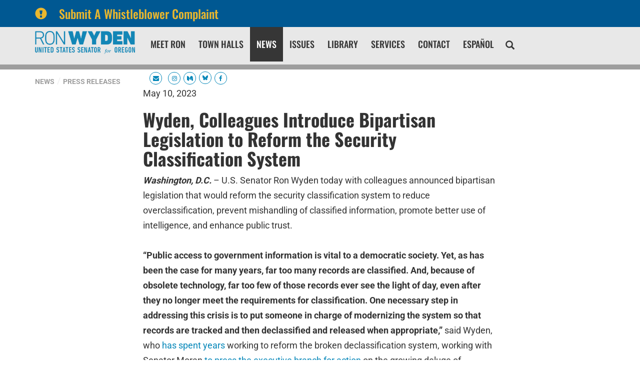

--- FILE ---
content_type: text/css
request_url: https://www.wyden.senate.gov/themes/wyden/styles/common.css?cachebuster=1736856779
body_size: 15564
content:
/* IMPORT SITE CUSTOM STYLES */
/* common mix-ins */
/* ROUNDED CORNERS */
/* Implementation */
#RoundedCornerExample {
  -webkit-border-radius: 20px;
  -moz-border-radius: 20px;
  border-radius: 20px;
}
/* SHADOW */
#ShadowExample {
  -webkit-box-shadow: 5px 5px 6px rgba(0, 0, 0, 0.3);
  -moz-box-shadow: 5px 5px 6px rgba(0, 0, 0, 0.3);
  box-shadow: 5px 5px 6px rgba(0, 0, 0, 0.3);
}
/* TRANSITION */
/* Implementation */
#TransitionExample {
  -webkit-transition: all 0.5s ease-in;
  -moz-transition: all 0.5s ease-in;
  -o-transition: all 0.5s ease-in;
  -ms-transition: all 0.5s ease-in;
  transition: all 0.5s ease-in;
}
#TransitionExample:hover {
  opacity: 0;
}
/* GRADIENT */
/* Implementation */
#GradientExample {
  background-color: #663333;
  background-image: -webkit-linear-gradient(left, #663333, #333333);
  background-image: -moz-linear-gradient(left, #663333, #333333);
  background-image: -o-linear-gradient(left, #663333, #333333);
  background-image: -ms-linear-gradient(left, #663333, #333333);
  background-image: linear-gradient(left, #663333, #333333);
}
/* QUICK GRADIENT	 */
/* Implementation */
#QuickGradientExample {
  background-color: #BADA55;
  background-image: -webkit-linear-gradient(top, rgba(0, 0, 0, 0), rgba(0, 0, 0, 0.2));
  background-image: -moz-linear-gradient(top, rgba(0, 0, 0, 0), rgba(0, 0, 0, 0.2));
  background-image: -o-linear-gradient(top, rgba(0, 0, 0, 0), rgba(0, 0, 0, 0.2));
  background-image: -ms-linear-gradient(top, rgba(0, 0, 0, 0), rgba(0, 0, 0, 0.2));
  background-image: linear-gradient(top, rgba(0, 0, 0, 0), rgba(0, 0, 0, 0.2));
}
/*
==============================================
CSS3 ANIMATION CHEAT SHEET
==============================================

Made by Justin Aguilar

www.justinaguilar.com/animations/

Questions, comments, concerns, love letters:
justin@justinaguilar.com
==============================================
*/
/*
==============================================
slideDown
==============================================
*/
.slideDown {
  animation-name: slideDown;
  -webkit-animation-name: slideDown;
  animation-duration: 1s;
  -webkit-animation-duration: 1s;
  animation-timing-function: ease;
  -webkit-animation-timing-function: ease;
  visibility: visible !important;
}
@keyframes slideDown {
  0% {
    transform: translateY(-100%);
  }
  50% {
    transform: translateY(8%);
  }
  65% {
    transform: translateY(-4%);
  }
  80% {
    transform: translateY(4%);
  }
  95% {
    transform: translateY(-2%);
  }
  100% {
    transform: translateY(0%);
  }
}
@-webkit-keyframes slideDown {
  0% {
    -webkit-transform: translateY(-100%);
  }
  50% {
    -webkit-transform: translateY(8%);
  }
  65% {
    -webkit-transform: translateY(-4%);
  }
  80% {
    -webkit-transform: translateY(4%);
  }
  95% {
    -webkit-transform: translateY(-2%);
  }
  100% {
    -webkit-transform: translateY(0%);
  }
}
/*
==============================================
slideUp
==============================================
*/
.slideUp {
  animation-name: slideUp;
  -webkit-animation-name: slideUp;
  animation-duration: 1s;
  -webkit-animation-duration: 1s;
  animation-timing-function: ease;
  -webkit-animation-timing-function: ease;
  visibility: visible !important;
}
@keyframes slideUp {
  0% {
    transform: translateY(100%);
  }
  50% {
    transform: translateY(-8%);
  }
  65% {
    transform: translateY(4%);
  }
  80% {
    transform: translateY(-4%);
  }
  95% {
    transform: translateY(2%);
  }
  100% {
    transform: translateY(0%);
  }
}
@-webkit-keyframes slideUp {
  0% {
    -webkit-transform: translateY(100%);
  }
  50% {
    -webkit-transform: translateY(-8%);
  }
  65% {
    -webkit-transform: translateY(4%);
  }
  80% {
    -webkit-transform: translateY(-4%);
  }
  95% {
    -webkit-transform: translateY(2%);
  }
  100% {
    -webkit-transform: translateY(0%);
  }
}
/*
==============================================
slideLeft
==============================================
*/
.slideLeft {
  animation-name: slideLeft;
  -webkit-animation-name: slideLeft;
  animation-duration: 1s;
  -webkit-animation-duration: 1s;
  animation-timing-function: ease-in-out;
  -webkit-animation-timing-function: ease-in-out;
  visibility: visible !important;
}
@keyframes slideLeft {
  0% {
    transform: translateX(150%);
  }
  50% {
    transform: translateX(-8%);
  }
  65% {
    transform: translateX(4%);
  }
  80% {
    transform: translateX(-4%);
  }
  95% {
    transform: translateX(2%);
  }
  100% {
    transform: translateX(0%);
  }
}
@-webkit-keyframes slideLeft {
  0% {
    -webkit-transform: translateX(150%);
  }
  50% {
    -webkit-transform: translateX(-8%);
  }
  65% {
    -webkit-transform: translateX(4%);
  }
  80% {
    -webkit-transform: translateX(-4%);
  }
  95% {
    -webkit-transform: translateX(2%);
  }
  100% {
    -webkit-transform: translateX(0%);
  }
}
/*
==============================================
slideRight
==============================================
*/
.slideRight {
  animation-name: slideRight;
  -webkit-animation-name: slideRight;
  animation-duration: 1s;
  -webkit-animation-duration: 1s;
  animation-timing-function: ease-in-out;
  -webkit-animation-timing-function: ease-in-out;
  visibility: visible !important;
}
@keyframes slideRight {
  0% {
    transform: translateX(-150%);
  }
  50% {
    transform: translateX(8%);
  }
  65% {
    transform: translateX(-4%);
  }
  80% {
    transform: translateX(4%);
  }
  95% {
    transform: translateX(-2%);
  }
  100% {
    transform: translateX(0%);
  }
}
@-webkit-keyframes slideRight {
  0% {
    -webkit-transform: translateX(-150%);
  }
  50% {
    -webkit-transform: translateX(8%);
  }
  65% {
    -webkit-transform: translateX(-4%);
  }
  80% {
    -webkit-transform: translateX(4%);
  }
  95% {
    -webkit-transform: translateX(-2%);
  }
  100% {
    -webkit-transform: translateX(0%);
  }
}
/*
==============================================
slideExpandUp
==============================================
*/
.slideExpandUp {
  animation-name: slideExpandUp;
  -webkit-animation-name: slideExpandUp;
  animation-duration: 1.6s;
  -webkit-animation-duration: 1.6s;
  animation-timing-function: ease-out;
  -webkit-animation-timing-function: ease -out;
  visibility: visible !important;
}
@keyframes slideExpandUp {
  0% {
    transform: translateY(100%) scaleX(0.5);
  }
  30% {
    transform: translateY(-8%) scaleX(0.5);
  }
  40% {
    transform: translateY(2%) scaleX(0.5);
  }
  50% {
    transform: translateY(0%) scaleX(1.1);
  }
  60% {
    transform: translateY(0%) scaleX(0.9);
  }
  70% {
    transform: translateY(0%) scaleX(1.05);
  }
  80% {
    transform: translateY(0%) scaleX(0.95);
  }
  90% {
    transform: translateY(0%) scaleX(1.02);
  }
  100% {
    transform: translateY(0%) scaleX(1);
  }
}
@-webkit-keyframes slideExpandUp {
  0% {
    -webkit-transform: translateY(100%) scaleX(0.5);
  }
  30% {
    -webkit-transform: translateY(-8%) scaleX(0.5);
  }
  40% {
    -webkit-transform: translateY(2%) scaleX(0.5);
  }
  50% {
    -webkit-transform: translateY(0%) scaleX(1.1);
  }
  60% {
    -webkit-transform: translateY(0%) scaleX(0.9);
  }
  70% {
    -webkit-transform: translateY(0%) scaleX(1.05);
  }
  80% {
    -webkit-transform: translateY(0%) scaleX(0.95);
  }
  90% {
    -webkit-transform: translateY(0%) scaleX(1.02);
  }
  100% {
    -webkit-transform: translateY(0%) scaleX(1);
  }
}
/*
==============================================
expandUp
==============================================
*/
.expandUp {
  animation-name: expandUp;
  -webkit-animation-name: expandUp;
  animation-duration: 0.7s;
  -webkit-animation-duration: 0.7s;
  animation-timing-function: ease;
  -webkit-animation-timing-function: ease;
  visibility: visible !important;
}
@keyframes expandUp {
  0% {
    transform: translateY(100%) scale(0.6) scaleY(0.5);
  }
  60% {
    transform: translateY(-7%) scaleY(1.12);
  }
  75% {
    transform: translateY(3%);
  }
  100% {
    transform: translateY(0%) scale(1) scaleY(1);
  }
}
@-webkit-keyframes expandUp {
  0% {
    -webkit-transform: translateY(100%) scale(0.6) scaleY(0.5);
  }
  60% {
    -webkit-transform: translateY(-7%) scaleY(1.12);
  }
  75% {
    -webkit-transform: translateY(3%);
  }
  100% {
    -webkit-transform: translateY(0%) scale(1) scaleY(1);
  }
}
/*
==============================================
fadeIn
==============================================
*/
.fadeIn {
  animation-name: fadeIn;
  -webkit-animation-name: fadeIn;
  animation-duration: 1.5s;
  -webkit-animation-duration: 1.5s;
  animation-timing-function: ease-in-out;
  -webkit-animation-timing-function: ease-in-out;
  visibility: visible !important;
}
@keyframes fadeIn {
  0% {
    transform: scale(0);
    opacity: 0;
  }
  60% {
    transform: scale(1.1);
  }
  80% {
    transform: scale(0.9);
    opacity: 1;
  }
  100% {
    transform: scale(1);
    opacity: 1;
  }
}
@-webkit-keyframes fadeIn {
  0% {
    -webkit-transform: scale(0);
    opacity: 0;
  }
  60% {
    -webkit-transform: scale(1.1);
  }
  80% {
    -webkit-transform: scale(0.9);
    opacity: 1;
  }
  100% {
    -webkit-transform: scale(1);
    opacity: 1;
  }
}
/*
==============================================
expandOpen
==============================================
*/
.expandOpen {
  animation-name: expandOpen;
  -webkit-animation-name: expandOpen;
  animation-duration: 1.2s;
  -webkit-animation-duration: 1.2s;
  animation-timing-function: ease-out;
  -webkit-animation-timing-function: ease-out;
  visibility: visible !important;
}
@keyframes expandOpen {
  0% {
    transform: scale(1.8);
  }
  50% {
    transform: scale(0.95);
  }
  80% {
    transform: scale(1.05);
  }
  90% {
    transform: scale(0.98);
  }
  100% {
    transform: scale(1);
  }
}
@-webkit-keyframes expandOpen {
  0% {
    -webkit-transform: scale(1.8);
  }
  50% {
    -webkit-transform: scale(0.95);
  }
  80% {
    -webkit-transform: scale(1.05);
  }
  90% {
    -webkit-transform: scale(0.98);
  }
  100% {
    -webkit-transform: scale(1);
  }
}
/*
==============================================
bigEntrance
==============================================
*/
.bigEntrance {
  animation-name: bigEntrance;
  -webkit-animation-name: bigEntrance;
  animation-duration: 1.6s;
  -webkit-animation-duration: 1.6s;
  animation-timing-function: ease-out;
  -webkit-animation-timing-function: ease-out;
  visibility: visible !important;
}
@keyframes bigEntrance {
  0% {
    transform: scale(0.3) rotate(6deg) translateX(-30%) translateY(30%);
    opacity: 0.2;
  }
  30% {
    transform: scale(1.03) rotate(-2deg) translateX(2%) translateY(-2%);
    opacity: 1;
  }
  45% {
    transform: scale(0.98) rotate(1deg) translateX(0%) translateY(0%);
    opacity: 1;
  }
  60% {
    transform: scale(1.01) rotate(-1deg) translateX(0%) translateY(0%);
    opacity: 1;
  }
  75% {
    transform: scale(0.99) rotate(1deg) translateX(0%) translateY(0%);
    opacity: 1;
  }
  90% {
    transform: scale(1.01) rotate(0deg) translateX(0%) translateY(0%);
    opacity: 1;
  }
  100% {
    transform: scale(1) rotate(0deg) translateX(0%) translateY(0%);
    opacity: 1;
  }
}
@-webkit-keyframes bigEntrance {
  0% {
    -webkit-transform: scale(0.3) rotate(6deg) translateX(-30%) translateY(30%);
    opacity: 0.2;
  }
  30% {
    -webkit-transform: scale(1.03) rotate(-2deg) translateX(2%) translateY(-2%);
    opacity: 1;
  }
  45% {
    -webkit-transform: scale(0.98) rotate(1deg) translateX(0%) translateY(0%);
    opacity: 1;
  }
  60% {
    -webkit-transform: scale(1.01) rotate(-1deg) translateX(0%) translateY(0%);
    opacity: 1;
  }
  75% {
    -webkit-transform: scale(0.99) rotate(1deg) translateX(0%) translateY(0%);
    opacity: 1;
  }
  90% {
    -webkit-transform: scale(1.01) rotate(0deg) translateX(0%) translateY(0%);
    opacity: 1;
  }
  100% {
    -webkit-transform: scale(1) rotate(0deg) translateX(0%) translateY(0%);
    opacity: 1;
  }
}
/*
==============================================
hatch
==============================================
*/
.hatch {
  animation-name: hatch;
  -webkit-animation-name: hatch;
  animation-duration: 2s;
  -webkit-animation-duration: 2s;
  animation-timing-function: ease-in-out;
  -webkit-animation-timing-function: ease-in-out;
  transform-origin: 50% 100%;
  -ms-transform-origin: 50% 100%;
  -webkit-transform-origin: 50% 100%;
  visibility: visible !important;
}
@keyframes hatch {
  0% {
    transform: rotate(0deg) scaleY(0.6);
  }
  20% {
    transform: rotate(-2deg) scaleY(1.05);
  }
  35% {
    transform: rotate(2deg) scaleY(1);
  }
  50% {
    transform: rotate(-2deg);
  }
  65% {
    transform: rotate(1deg);
  }
  80% {
    transform: rotate(-1deg);
  }
  100% {
    transform: rotate(0deg);
  }
}
@-webkit-keyframes hatch {
  0% {
    -webkit-transform: rotate(0deg) scaleY(0.6);
  }
  20% {
    -webkit-transform: rotate(-2deg) scaleY(1.05);
  }
  35% {
    -webkit-transform: rotate(2deg) scaleY(1);
  }
  50% {
    -webkit-transform: rotate(-2deg);
  }
  65% {
    -webkit-transform: rotate(1deg);
  }
  80% {
    -webkit-transform: rotate(-1deg);
  }
  100% {
    -webkit-transform: rotate(0deg);
  }
}
/*
==============================================
bounce
==============================================
*/
.bounce {
  animation-name: bounce;
  -webkit-animation-name: bounce;
  animation-duration: 1.6s;
  -webkit-animation-duration: 1.6s;
  animation-timing-function: ease;
  -webkit-animation-timing-function: ease;
  transform-origin: 50% 100%;
  -ms-transform-origin: 50% 100%;
  -webkit-transform-origin: 50% 100%;
}
@keyframes bounce {
  0% {
    transform: translateY(0%) scaleY(0.6);
  }
  60% {
    transform: translateY(-100%) scaleY(1.1);
  }
  70% {
    transform: translateY(0%) scaleY(0.95) scaleX(1.05);
  }
  80% {
    transform: translateY(0%) scaleY(1.05) scaleX(1);
  }
  90% {
    transform: translateY(0%) scaleY(0.95) scaleX(1);
  }
  100% {
    transform: translateY(0%) scaleY(1) scaleX(1);
  }
}
@-webkit-keyframes bounce {
  0% {
    -webkit-transform: translateY(0%) scaleY(0.6);
  }
  60% {
    -webkit-transform: translateY(-100%) scaleY(1.1);
  }
  70% {
    -webkit-transform: translateY(0%) scaleY(0.95) scaleX(1.05);
  }
  80% {
    -webkit-transform: translateY(0%) scaleY(1.05) scaleX(1);
  }
  90% {
    -webkit-transform: translateY(0%) scaleY(0.95) scaleX(1);
  }
  100% {
    -webkit-transform: translateY(0%) scaleY(1) scaleX(1);
  }
}
/*
==============================================
pulse
==============================================
*/
.pulse {
  animation-name: pulse;
  -webkit-animation-name: pulse;
  animation-duration: 1.5s;
  -webkit-animation-duration: 1.5s;
  animation-iteration-count: infinite;
  -webkit-animation-iteration-count: infinite;
}
@keyframes pulse {
  0% {
    transform: scale(0.9);
    opacity: 0.7;
  }
  50% {
    transform: scale(1);
    opacity: 1;
  }
  100% {
    transform: scale(0.9);
    opacity: 0.7;
  }
}
@-webkit-keyframes pulse {
  0% {
    -webkit-transform: scale(0.95);
    opacity: 0.7;
  }
  50% {
    -webkit-transform: scale(1);
    opacity: 1;
  }
  100% {
    -webkit-transform: scale(0.95);
    opacity: 0.7;
  }
}
/*
==============================================
floating
==============================================
*/
.floating {
  animation-name: floating;
  -webkit-animation-name: floating;
  animation-duration: 1.5s;
  -webkit-animation-duration: 1.5s;
  animation-iteration-count: infinite;
  -webkit-animation-iteration-count: infinite;
}
@keyframes floating {
  0% {
    transform: translateY(0%);
  }
  50% {
    transform: translateY(8%);
  }
  100% {
    transform: translateY(0%);
  }
}
@-webkit-keyframes floating {
  0% {
    -webkit-transform: translateY(0%);
  }
  50% {
    -webkit-transform: translateY(8%);
  }
  100% {
    -webkit-transform: translateY(0%);
  }
}
/*
==============================================
tossing
==============================================
*/
.tossing {
  animation-name: tossing;
  -webkit-animation-name: tossing;
  animation-duration: 2.5s;
  -webkit-animation-duration: 2.5s;
  animation-iteration-count: infinite;
  -webkit-animation-iteration-count: infinite;
}
@keyframes tossing {
  0% {
    transform: rotate(-4deg);
  }
  50% {
    transform: rotate(4deg);
  }
  100% {
    transform: rotate(-4deg);
  }
}
@-webkit-keyframes tossing {
  0% {
    -webkit-transform: rotate(-4deg);
  }
  50% {
    -webkit-transform: rotate(4deg);
  }
  100% {
    -webkit-transform: rotate(-4deg);
  }
}
/*
==============================================
pullUp
==============================================
*/
.pullUp {
  animation-name: pullUp;
  -webkit-animation-name: pullUp;
  animation-duration: 1.1s;
  -webkit-animation-duration: 1.1s;
  animation-timing-function: ease-out;
  -webkit-animation-timing-function: ease-out;
  transform-origin: 50% 100%;
  -ms-transform-origin: 50% 100%;
  -webkit-transform-origin: 50% 100%;
}
@keyframes pullUp {
  0% {
    transform: scaleY(0.1);
  }
  40% {
    transform: scaleY(1.02);
  }
  60% {
    transform: scaleY(0.98);
  }
  80% {
    transform: scaleY(1.01);
  }
  100% {
    transform: scaleY(0.98);
  }
  80% {
    transform: scaleY(1.01);
  }
  100% {
    transform: scaleY(1);
  }
}
@-webkit-keyframes pullUp {
  0% {
    -webkit-transform: scaleY(0.1);
  }
  40% {
    -webkit-transform: scaleY(1.02);
  }
  60% {
    -webkit-transform: scaleY(0.98);
  }
  80% {
    -webkit-transform: scaleY(1.01);
  }
  100% {
    -webkit-transform: scaleY(0.98);
  }
  80% {
    -webkit-transform: scaleY(1.01);
  }
  100% {
    -webkit-transform: scaleY(1);
  }
}
/*
==============================================
pullDown
==============================================
*/
.pullDown {
  animation-name: pullDown;
  -webkit-animation-name: pullDown;
  animation-duration: 1.1s;
  -webkit-animation-duration: 1.1s;
  animation-timing-function: ease-out;
  -webkit-animation-timing-function: ease-out;
  transform-origin: 50% 0%;
  -ms-transform-origin: 50% 0%;
  -webkit-transform-origin: 50% 0%;
}
@keyframes pullDown {
  0% {
    transform: scaleY(0.1);
  }
  40% {
    transform: scaleY(1.02);
  }
  60% {
    transform: scaleY(0.98);
  }
  80% {
    transform: scaleY(1.01);
  }
  100% {
    transform: scaleY(0.98);
  }
  80% {
    transform: scaleY(1.01);
  }
  100% {
    transform: scaleY(1);
  }
}
@-webkit-keyframes pullDown {
  0% {
    -webkit-transform: scaleY(0.1);
  }
  40% {
    -webkit-transform: scaleY(1.02);
  }
  60% {
    -webkit-transform: scaleY(0.98);
  }
  80% {
    -webkit-transform: scaleY(1.01);
  }
  100% {
    -webkit-transform: scaleY(0.98);
  }
  80% {
    -webkit-transform: scaleY(1.01);
  }
  100% {
    -webkit-transform: scaleY(1);
  }
}
/*
==============================================
stretchLeft
==============================================
*/
.stretchLeft {
  animation-name: stretchLeft;
  -webkit-animation-name: stretchLeft;
  animation-duration: 1.5s;
  -webkit-animation-duration: 1.5s;
  animation-timing-function: ease-out;
  -webkit-animation-timing-function: ease-out;
  transform-origin: 100% 0%;
  -ms-transform-origin: 100% 0%;
  -webkit-transform-origin: 100% 0%;
}
@keyframes stretchLeft {
  0% {
    transform: scaleX(0.3);
  }
  40% {
    transform: scaleX(1.02);
  }
  60% {
    transform: scaleX(0.98);
  }
  80% {
    transform: scaleX(1.01);
  }
  100% {
    transform: scaleX(0.98);
  }
  80% {
    transform: scaleX(1.01);
  }
  100% {
    transform: scaleX(1);
  }
}
@-webkit-keyframes stretchLeft {
  0% {
    -webkit-transform: scaleX(0.3);
  }
  40% {
    -webkit-transform: scaleX(1.02);
  }
  60% {
    -webkit-transform: scaleX(0.98);
  }
  80% {
    -webkit-transform: scaleX(1.01);
  }
  100% {
    -webkit-transform: scaleX(0.98);
  }
  80% {
    -webkit-transform: scaleX(1.01);
  }
  100% {
    -webkit-transform: scaleX(1);
  }
}
/*
==============================================
stretchRight
==============================================
*/
.stretchRight {
  animation-name: stretchRight;
  -webkit-animation-name: stretchRight;
  animation-duration: 1.5s;
  -webkit-animation-duration: 1.5s;
  animation-timing-function: ease-out;
  -webkit-animation-timing-function: ease-out;
  transform-origin: 0% 0%;
  -ms-transform-origin: 0% 0%;
  -webkit-transform-origin: 0% 0%;
}
@keyframes stretchRight {
  0% {
    transform: scaleX(0.3);
  }
  40% {
    transform: scaleX(1.02);
  }
  60% {
    transform: scaleX(0.98);
  }
  80% {
    transform: scaleX(1.01);
  }
  100% {
    transform: scaleX(0.98);
  }
  80% {
    transform: scaleX(1.01);
  }
  100% {
    transform: scaleX(1);
  }
}
@-webkit-keyframes stretchRight {
  0% {
    -webkit-transform: scaleX(0.3);
  }
  40% {
    -webkit-transform: scaleX(1.02);
  }
  60% {
    -webkit-transform: scaleX(0.98);
  }
  80% {
    -webkit-transform: scaleX(1.01);
  }
  100% {
    -webkit-transform: scaleX(0.98);
  }
  80% {
    -webkit-transform: scaleX(1.01);
  }
  100% {
    -webkit-transform: scaleX(1);
  }
}
#breadcrumb {
  height: 25px;
}
.alert {
  padding: 0px;
  background-color: #005892;
  border-radius: 0px;
  border: 0px;
}
.alert a {
  padding-top: 10px;
  padding-bottom: 10px;
  display: block;
  font-family: 'Oswald', sans-serif;
  font-weight: 500;
  font-size: 24px;
  color: #eab72e;
}
.alert a:hover {
  color: #fff;
}

.alert.two{
  background-color: #0385b7;
}
#NavMobileModal .fade.in,
#SearchModal .fade.in,
#ContactModal .fade.in {
  background-color: #0085b8;
}
#NavMobileModal .modal-dialog .modal-content .modal-header,
#SearchModal .modal-dialog .modal-content .modal-header,
#ContactModal .modal-dialog .modal-content .modal-header {
  padding-right: 30px;
}
#NavMobileModal .modal-dialog .modal-content .modal-body a,
#SearchModal .modal-dialog .modal-content .modal-body a,
#ContactModal .modal-dialog .modal-content .modal-body a {
  color: white;
}
#NavMobileModal .modal-dialog .modal-content .modal-body a:hover,
#SearchModal .modal-dialog .modal-content .modal-body a:hover,
#ContactModal .modal-dialog .modal-content .modal-body a:hover {
  text-decoration: underline;
}
#NavMobileModal .modal-dialog .modal-content .modal-body #sitesearch button,
#SearchModal .modal-dialog .modal-content .modal-body #sitesearch button,
#ContactModal .modal-dialog .modal-content .modal-body #sitesearch button {
  background-color: #005892;
}
#NavMobileModal .modal-dialog .modal-content .modal-body #sitesearch button:hover,
#SearchModal .modal-dialog .modal-content .modal-body #sitesearch button:hover,
#ContactModal .modal-dialog .modal-content .modal-body #sitesearch button:hover {
  background-color: #001b2c;
}
body#home #header .nav-hold.right-slide-search {
  margin-right: 0px;
}
/*body#home #header .nav-hold.right-slide-search .srchbutton {
  display: none;
} */
body#home #header .searcharea #search-bar #sitesearch #search-field {
  width: 100%;
}
body#home #header .right {
  padding: 18px 0px;
  float: right;
}
@media (max-width: 991px) {
  body#home #header .right {
    padding: 20px 0px;
  }
}
body #header {
  display: block;
  position: relative;
  height: 65px;
  box-shadow: 0px 10px 0px rgba(0, 0, 0, 0.38);
  z-index: 12;
}
body #header .logo-hold {
  width: 100%;
  max-width: 250px;
  padding: 3px 0px;
  margin-right: 3.1em;
  height: 75px;
}
body #header .searcharea {
  display: inline-block;
  vertical-align: middle;
  position: relative;
  max-width: 300px;
  width: 100%;
  padding: 15px 0px;
}
@media (max-width: 1329px) {
  body #header .searcharea {
    max-width: 185px;
  }
}
@media (max-width: 1200px) {
  body #header .searcharea {
    max-width: 125px;
  }
}
body #header .searcharea #search-bar #sitesearch {
  float: none;
  position: relative;
  padding: 0px;
}
body #header .searcharea #search-bar #sitesearch #search-field {
  border: 2px solid #e0e0e0;
  height: 35px;
  position: relative;
  z-index: 10;
  padding: 0px 10px;
}
body #header .searcharea #search-bar #sitesearch button {
  position: absolute;
  top: 0px;
  right: 0px;
  background: none;
  border: none;
  z-index: 20;
  color: #e0e0e0;
}
body #header .searcharea #search-bar #sitesearch button .glyphicon {
  top: 0px;
  font-size: 18px;
  padding: 7px;
  color: #e0e0e0;
}
body #header .searcharea #search-bar #sitesearch button:hover .glyphicon {
  color: #363636;
}
body #header .right {
  display: inline-block;
  vertical-align: middle;
  position: relative;
  margin-left: 10px;
  padding: 18px 0px;
}
@media (max-width: 991px) {
  body #header .right {
    float: right;
    padding: 20px 0px;
  }
}
@media (max-width: 380px) {
  body #header .right {
    display: none;
  }
}
body #header .right .social-list {
  margin-bottom: 0px;
  margin-left: 0px;
}
body #header .right .social-list li {
  padding-right: 1px;
  padding-left: 1px;
}
body #header .right .social-list li .newsletter {
  font-family: 'Oswald', sans-serif;
  font-weight: 500;
  text-transform: uppercase;
  font-size: 20px;
  background-color: transparent;
  border: none;
  margin-right: 5px;
}
body #header .right .social-list li .socialicon {
  background-color: #fff;
  border: 1px solid #0085b8;
  border-radius: 22px;
  height: 25px;
  width: 25px;
  display: block;
}
body #header .right .social-list li .socialicon i {
  color: #0085b8;
  font-size: 12px;
  padding: 6px 0px;
  text-align: center;
  vertical-align: middle;
  display: block;
}
body #header .right .social-list li .socialicon:hover {
  border: 1px solid #005892;
}
body #header .right .social-list li .socialicon:hover i {
  color: #005892;
}
body #header .nav-hold {
  position: relative;
  height: 65px;
  border: 0px;
}
body #header .nav-hold.right-slide-search,
body #header .nav-hold.right-search-modal {
  padding: 0px 0;
  float: left;
  display: inline-block;
  vertical-align: middle;
  margin-right: 3em;
}
@media (max-width: 380px) {
  body #header .nav-hold.right-slide-search,
  body #header .nav-hold.right-search-modal {
    float: right;
  }
}
body #header .nav-hold.right-slide-search .navbar,
body #header .nav-hold.right-search-modal .navbar {
  width: auto;
  height: 65px;
  border: 0px;
}
@media (max-width: 991px) {
  body #header .nav-hold.right-slide-search .navbar,
  body #header .nav-hold.right-search-modal .navbar {
    display: table-cell;
    vertical-align: middle;
    position: relative;
  }
}
body #header .nav-hold.right-slide-search .nav-pills,
body #header .nav-hold.right-search-modal .nav-pills {
  right: 0px;
  position: relative;
}
body #header .nav-hold.right-slide-search .srchbutton,
body #header .nav-hold.right-search-modal .srchbutton {
  left: 10px;
  position: relative;
  display: inline-block;
  float: right;
  top: 20px;
  z-index: 2;
  margin-left: 0px;
  margin-right: 30px;
}
body #header .nav-hold.right-slide-search .togglemenu,
body #header .nav-hold.right-search-modal .togglemenu {
  margin-left: 13px;
}
@media (max-width: 991px) {
  body #header .nav-hold.right-slide-search .togglemenu,
  body #header .nav-hold.right-search-modal .togglemenu {
    color: #363636;
  }
}
@media (max-width: 465px) {
  body #header .nav-hold.right-slide-search .togglemenu,
  body #header .nav-hold.right-search-modal .togglemenu {
    margin-left: 5px;
  }
}
body #header .nav-hold.right-slide-search #search,
body #header .nav-hold.right-search-modal #search {
  width: 0%;
  overflow: hidden;
  position: absolute;
  right: 30px;
  top: 0;
  transition: 0.3s width ease-in;
}
body #header .nav-hold.right-slide-search #search.showme,
body #header .nav-hold.right-search-modal #search.showme {
  width: 90%;
}
body #header .nav-hold.right-slide-search #search #sitesearch,
body #header .nav-hold.right-search-modal #search #sitesearch {
  padding: 12px 0px;
  float: none;
}
body #header .nav-hold.right-slide-search #search #sitesearch #search-field,
body #header .nav-hold.right-search-modal #search #sitesearch #search-field {
  position: absolute;
  width: 97%;
  height: 40px;
  border: none;
  background-color: transparent;
  color: #363636;
  border-bottom: 3px solid #363636;
}
body #header .nav-hold.right-slide-search #search #sitesearch #search-field::-webkit-input-placeholder,
body #header .nav-hold.right-search-modal #search #sitesearch #search-field::-webkit-input-placeholder {
  color: #363636;
}
body #header .nav-hold.right-slide-search #search #sitesearch #search-field::-moz-placeholder,
body #header .nav-hold.right-search-modal #search #sitesearch #search-field::-moz-placeholder {
  color: #363636;
}
body #header .nav-hold.right-slide-search #search #sitesearch #search-field:-moz-placeholder,
body #header .nav-hold.right-search-modal #search #sitesearch #search-field:-moz-placeholder {
  color: #363636;
}
body #header .nav-hold.right-slide-search #search #sitesearch #search-field:-ms-input-placeholder,
body #header .nav-hold.right-search-modal #search #sitesearch #search-field:-ms-input-placeholder {
  color: #363636;
}
body #header .nav-hold.right-slide-search #search #sitesearch #search-field:focus,
body #header .nav-hold.right-search-modal #search #sitesearch #search-field:focus {
  outline: none;
}
body #header .nav-hold.right-slide-search #search #sitesearch button,
body #header .nav-hold.right-search-modal #search #sitesearch button {
  background-color: transparent;
  color: #363636;
  border: none;
  padding: 3px 6px;
  position: absolute;
  top: 20px;
  right: 15px;
  font-size: 18px;
}
body #header .nav-hold.right-search-modal .srchbutton {
  display: none !important;
}
body #header .nav-hold.right-search-modal #search {
  display: none;
}
body #header .nav-hold.right-search-modal .srchbuttonmodal {
  display: inline-block !important;
  font-size: inherit;
  top: -14px;
}
body #header .nav-hold.hamburger-and-search,
body #header .nav-hold.hamburger-only {
  float: right;
}
body #header .nav-hold.hamburger-and-search .togglemenu,
body #header .nav-hold.hamburger-only .togglemenu {
  display: inline-block !important;
  margin-left: 13px;
  margin-top: 1px;
}
body #header .nav-hold.hamburger-and-search .srchbuttonmodal,
body #header .nav-hold.hamburger-only .srchbuttonmodal {
  display: inline-block !important;
}
body #header .nav-hold.hamburger-and-search .srchbutton,
body #header .nav-hold.hamburger-only .srchbutton {
  display: none !important;
}
body #header .nav-hold.hamburger-and-search #search,
body #header .nav-hold.hamburger-only #search {
  display: none;
}
body #header .nav-hold.hamburger-and-search .menulabel,
body #header .nav-hold.hamburger-only .menulabel {
  display: none;
}
body #header .nav-hold.hamburger-and-search .nav-pills,
body #header .nav-hold.hamburger-only .nav-pills {
  display: none;
}
body #header .nav-hold.hamburger-and-search.pull-left,
body #header .nav-hold.hamburger-only.pull-left {
  float: left;
}
body #header .nav-hold.hamburger-and-search.pull-left .togglemenu,
body #header .nav-hold.hamburger-only.pull-left .togglemenu {
  float: left;
  margin-left: 0;
  margin-right: 13px;
}
body #header .nav-hold.hamburger-only .srchbuttonmodal {
  display: none !important;
}
body #header .newsletterarea {
  height: auto;
  position: absolute;
  padding: 0px;
  top: 75px;
  width: 100%;
  margin: 0 auto;
  background-color: rgba(0, 0, 0, 0.38);
  transition: height 0.5s ease-in;
}
body #header .newsletterarea.showit {
  height: 70px;
  transition: height 0.5s ease-in;
}
body #header .newsletterarea.showit #newsletter-signup-container #newsletter-form {
  transition: all 1.6s ease-in;
}
body #header .newsletterarea.hiding {
  height: 0px;
  transition: height 0.5s ease-in;
}
body #header .newsletterarea #newsletter-signup-container #newsletter-form {
  padding-top: 5px;
}
body #header .newsletterarea #newsletter-signup-container #newsletter-form #email_firstfield,
body #header .newsletterarea #newsletter-signup-container #newsletter-form #zip,
body #header .newsletterarea #newsletter-signup-container #newsletter-form #salutation,
body #header .newsletterarea #newsletter-signup-container #newsletter-form #firstname,
body #header .newsletterarea #newsletter-signup-container #newsletter-form #lastname {
  width: 100%;
  padding: 5px;
  height: 50px;
  font-size: 20px;
  font-family: 'Oswald', sans-serif;
  font-weight: 500;
  border: 2px solid #005892;
}
body #header .newsletterarea #newsletter-signup-container #newsletter-form #submit {
  font-family: 'Oswald', sans-serif;
  font-weight: 500;
  font-size: 20px;
  height: 50px;
  padding: 5px;
}
body #header .newsletterarea #newsletter-signup-container #newsletter-confirmation {
  width: 100%;
  color: #fff;
  text-align: center;
  margin: 0 auto;
  padding: 12px;
}
body #header .newsletterarea #newsletter-signup-container #newsletter-confirmation span {
  font-size: 28px;
}
body #header .newsletterarea #newsletter-signup-container #newsletter-confirmation .newsletter-close {
  color: #fff;
}
body #header .newsletterarea #newsletter-signup-container #newsletter-confirmation .newsletter-close .glyphicon {
  top: -15px;
  right: -15px;
  font-size: 20px!important;
}
body #header .newsletterarea .popover-error {
  position: absolute;
}
/*
body{


	#header{
    height: 100px;

    width: 100%;

	background-color: @header-bg;

		a.logo-hold{
			width: 270px;
		    position: absolute;
		    display: block;
			img{
				width: 100%;
			}
			&.top-left{

			}
		}
		a{

			&:hover{

			}
			&:focus{


			}
		}
		.nav-hold{

		}

	}



	#content{

	}

}
*/

body#home .homebanner.new:before{ 
  content: '';
  display: block;
  position: absolute;
  top: 0;
  left: 0;
  width: 100%;
  height: 100%;
}

body#home .homebanner.new .textarea{ 
  display: block;
  width: 100%;
  text-align: center;
  position: absolute;
  top: 25%;
  margin: 0 auto;
  background-color: rgba(0, 0, 0, 0.38);
  left: 0;
  right: 0;
  padding: 1.5rem 1rem;
}

@media (max-width: 991px) {
  body#home .homebanner.new .textarea{ 
    top: 10%;
  }
}


body#home .homebanner.new .textarea a{ 
  font-size: 60px;
  color: white;
  font-family: 'Oswald', sans-serif;
  font-weight: 700;
  text-transform: uppercase;
  width: 100%;
  max-width: 700px;
  display: block;
  text-align: center;
  margin: 0 auto;
  text-decoration: none;
}

@media (max-width: 768px) {
  body#home .homebanner.new .textarea a{ 
    font-size: 46px;
  }
}

@media (max-width: 500px) {
  body#home .homebanner.new .textarea a{ 
    font-size: 28px;
  }
}

body#home .homebanner.new .textarea a:hover{ 
text-decoration: underline;
color: #eab72e;
}

body:not(#home) #header {
  height: 75px;
}
body:not(#home) #header .logo-hold {
  padding: 8px 0px;
  margin-right: 1em;
}
@media (max-width: 1329px) {
  body:not(#home) #header .logo-hold {
    margin-right: 1em;
    max-width: 200px;
  }
}
@media (max-width: 1199px) {
  body:not(#home) #header .logo-hold {
    margin-right: 1em;
    max-width: 200px;
    padding: 13px 0px;
  }
}
@media (max-width: 465px) {
  body:not(#home) #header .logo-hold {
    max-width: 160px;
    padding: 14px 0px;
  }
}
body:not(#home) #header .nav-hold.right-slide-search,
body:not(#home) #header .nav-hold.right-search-modal {
  margin-right: 1em;
}
@media (max-width: 1329px) {
  body:not(#home) #header .nav-hold.right-slide-search,
  body:not(#home) #header .nav-hold.right-search-modal {
    margin-right: 0px;
  }
}
body:not(#home) #header .nav-hold.right-slide-search .srchbutton,
body:not(#home) #header .nav-hold.right-search-modal .srchbutton {
  top: 25px;
}
@media (max-width: 991px) {
  body:not(#home) #header .nav-hold.right-slide-search .navbar,
  body:not(#home) #header .nav-hold.right-search-modal .navbar {
    padding: 20px 0px;
  }
}
body:not(#home) #header .newsletterarea {
  height: auto;
  position: absolute;
  padding: 0px;
  top: 75px;
  width: 100%;
  margin: 0 auto;
  background-color: #0085b8;
  transition: height 0.5s ease-in;
}
body:not(#home) #header .newsletterarea.showit {
  height: 70px;
  transition: height 0.5s ease-in;
}
body:not(#home) #header .newsletterarea.showit #newsletter-signup-container #newsletter-form {
  transition: all 1.6s ease-in;
}
body:not(#home) #header .newsletterarea.hiding {
  height: 0px;
  transition: height 0.5s ease-in;
}
body:not(#home) #header .newsletterarea #newsletter-signup-container #newsletter-form {
  padding-top: 15px;
}
body:not(#home) #header .newsletterarea #newsletter-signup-container #newsletter-form #email_firstfield,
body:not(#home) #header .newsletterarea #newsletter-signup-container #newsletter-form #zip,
body:not(#home) #header .newsletterarea #newsletter-signup-container #newsletter-form #salutation,
body:not(#home) #header .newsletterarea #newsletter-signup-container #newsletter-form #firstname,
body:not(#home) #header .newsletterarea #newsletter-signup-container #newsletter-form #lastname {
  width: 100%;
  padding: 5px;
  height: 50px;
  font-size: 20px;
  font-family: 'Oswald', sans-serif;
  font-weight: 500;
  border: 2px solid #005892;
}
body:not(#home) #header .newsletterarea #newsletter-signup-container #newsletter-form #submit {
  font-family: 'Oswald', sans-serif;
  font-weight: 500;
  font-size: 20px;
  height: 50px;
  padding: 5px;
  background-color: #005892;
}
body:not(#home) #header .newsletterarea #newsletter-signup-container #newsletter-form #submit:hover {
  background-color: #00395f;
}
body:not(#home) #header .newsletterarea #newsletter-signup-container #newsletter-confirmation {
  width: 100%;
  color: #fff;
  text-align: center;
  margin: 0 auto;
  padding: 12px;
}
body:not(#home) #header .newsletterarea #newsletter-signup-container #newsletter-confirmation span {
  font-size: 28px;
}
body:not(#home) #header .newsletterarea #newsletter-signup-container #newsletter-confirmation .newsletter-close {
  color: #fff;
}
body:not(#home) #header .newsletterarea #newsletter-signup-container #newsletter-confirmation .newsletter-close .glyphicon {
  top: -15px;
  right: -15px;
  font-size: 20px!important;
}
body:not(#home) #header .newsletterarea .popover-error {
  position: absolute;
}
body:not(#home) #header .right {
  display: inline-block;
  vertical-align: middle;
  position: relative;
  margin-left: 10px;
  padding: 23px 0px;
}
@media (max-width: 991px) {
  body:not(#home) #header .right {
    float: right;
    padding: 20px 0px;
  }
}
@media (max-width: 400px) {
  body:not(#home) #header .right {
    display: none;
  }
}
body .navbar {
  background-color: transparent;
  /*width: 660px;*/
  display: inline-block;
}
body .navbar .nav-pills {
  display: inline-block;
  width: auto;
}
body .navbar .nav-pills > li {
  border: none;
  width: auto;
  /*border-bottom: 0px solid !important;*/
}
body .navbar .nav-pills > li a {
  color: #363636;
}
body .navbar .nav-pills > li .dropdown-menu {
  background-color: #fff;
}
body .navbar .nav-pills > li .dropdown-menu li {
  padding: 5px 15px;
}
body .navbar .nav-pills > li .dropdown-menu li a {
  color: #363636;
  text-transform: uppercase;
}
body .navbar .nav-pills > li .dropdown-menu li a:hover {
  background-color: transparent;
}
body .navbar .nav-pills > li .dropdown-menu li:hover {
  background-color: #0085b8;
  color: black;
}
body .navbar .nav-pills > li .dropdown-menu li:hover a {
  color: #fff;
  background-color: transparent;
}
body .navbar .nav-pills > li:hover a,
body .navbar .nav-pills > li.selected a {
  color: #fff;
  background-color: #363636;
}
body .navbar .togglemenu {
  color: white;
  font-size: 23px;
}
body .navbar .togglemenu .menulabel {
  display: none;
}
body .navbar .srchbuttonmodal {
  color: #363636;
  font-size: 21px;
  position: relative;
  /*top: 2px;
			margin-right: 8px;
			width: 30px;
			float:left;*/
}
body .navbar .srchbutton {
  color: #363636;
}
body .navbar #search {
  /*width: 0%;
			display: inline-block;
			overflow: hidden;
			position: absolute;
			left: 0;*/
}
body .navbar #search.showme {
  /*width: 96%;*/
}
body .navbar #search #sitesearch {
  /*padding: 12px 0px;*/
}
body .navbar #search #sitesearch #search-field {
  /*width: 575px;
					border: none;
					background-color: #6BB336;
					color: white;
					border-bottom: 3px solid white;*/
  /*&::-webkit-input-placeholder {
					color:white;
					}
					&::-moz-placeholder {
					color:white;
					}
					&:-moz-placeholder {
					color:white;
					}
					&:-ms-input-placeholder {
					color:white;
					}*/
}
body .navbar #search #sitesearch button {
  /*background-color:@green;
					color: white;
					border: none;
					padding: 3px 6px;
					margin-left: -5px;*/
}
body {
  /* removed the #home id from here since it seems both home and interior will have the same header */
}

body .navbar .nav-pills > li a {
  text-transform: uppercase;
  font-family: 'Oswald', sans-serif;
  font-weight: 500;
  font-size: 18px;
  padding: 25px 15px;
  border-radius: 0px;
}

body#home .navbar .nav-pills > li a {
  text-transform: uppercase;
  font-family: 'Oswald', sans-serif;
  font-weight: 500;
  font-size: 22px;
  padding: 17px 15px;
  border-radius: 0px;
}
@media (max-width: 1200px) {
  body .navbar .nav-pills > li a {
    font-size: 20px;
    padding: 19px 8px;
  }
}
body .navbar .nav-pills > li .dropdown-menu li a:hover {
  background-color: transparent;
}
#NavMobileModal .modal-dialog {
  margin-top: 40px;
}
#NavMobileModal .modal-dialog .modal-content .close {
  color: black;
}
#NavMobileModal .modal-dialog .modal-content .modal-header .close {
  /*color: black;
				    	margin-right: 30px;*/
}
#NavMobileModal .modal-dialog .modal-content .modal-body {
  padding: 30px;
}
#NavMobileModal .modal-dialog .modal-content .modal-body a {
  color: black;
}
#NavMobileModal .modal-dialog .modal-content .modal-body .nav > li {
  text-align: center;
}
@media (max-width: 320px) {
  #NavMobileModal .modal-dialog .modal-content .modal-body .nav > li {
    height: 65px;
  }
}
#NavMobileModal .modal-dialog .modal-content .modal-body .nav > li:last-child {
  border: none;
}
#NavMobileModal .modal-dialog .modal-content .modal-body .nav > li > a {
  color: white;
  font-size: 45px;
}
#NavMobileModal .modal-dialog .modal-content .modal-body .nav > li > a:hover {
  text-decoration: underline;
}
#NavMobileModal .modal-dialog .modal-content .modal-body .nav > li .dropdown-menu {
  margin: 0 0 20px 0;
  padding: 0;
  position: relative;
  text-align: center;
  display: block !important;
  box-shadow: none !important;
  background-color: transparent !important;
  border: none !important;
  font-size: 18px;
  width: 100%;
}
#NavMobileModal .modal-dialog .modal-content .modal-body .nav > li .dropdown-menu > li > a {
  color: white;
}
#NavMobileModal .modal-dialog .modal-content .modal-body .nav > li .dropdown-menu > li > a:hover {
  text-decoration: underline;
}
#header .nav-hold.right-slide-search,
#header .nav-hold.right-search-modal {
  padding: 20px 0;
  float: right;
}
#header .nav-hold.right-slide-search .navbar,
#header .nav-hold.right-search-modal .navbar {
  width: auto;
}
#header .nav-hold.right-slide-search .nav-pills,
#header .nav-hold.right-search-modal .nav-pills {
  right: 28px;
  position: relative;
}
#header .nav-hold.right-slide-search .srchbutton,
#header .nav-hold.right-search-modal .srchbutton {
  right: 0;
  position: absolute;
  top: 15px;
  z-index: 2;
}
#header .nav-hold.right-slide-search .togglemenu,
#header .nav-hold.right-search-modal .togglemenu {
  margin-left: 13px;
}
#header .nav-hold.right-slide-search #search,
#header .nav-hold.right-search-modal #search {
  width: 0%;
  overflow: hidden;
  position: absolute;
  right: 30px;
  top: 0;
  transition: 0.3s width ease-in;
}
#header .nav-hold.right-slide-search #search.showme,
#header .nav-hold.right-search-modal #search.showme {
  width: 93%;
}
#header .nav-hold.right-slide-search #search #sitesearch,
#header .nav-hold.right-search-modal #search #sitesearch {
  padding: 12px 0px;
}
#header .nav-hold.right-slide-search #search #sitesearch #search-field,
#header .nav-hold.right-search-modal #search #sitesearch #search-field {
  position: absolute;
  width: 100%;
  border: none;
  background-color: #f4f6f7;
  color: #363636;
  border-bottom: 3px solid #363636;
}
#header .nav-hold.right-slide-search #search #sitesearch #search-field::-webkit-input-placeholder,
#header .nav-hold.right-search-modal #search #sitesearch #search-field::-webkit-input-placeholder {
  color: #363636;
}
#header .nav-hold.right-slide-search #search #sitesearch #search-field::-moz-placeholder,
#header .nav-hold.right-search-modal #search #sitesearch #search-field::-moz-placeholder {
  color: #363636;
}
#header .nav-hold.right-slide-search #search #sitesearch #search-field:-moz-placeholder,
#header .nav-hold.right-search-modal #search #sitesearch #search-field:-moz-placeholder {
  color: #363636;
}
#header .nav-hold.right-slide-search #search #sitesearch #search-field:-ms-input-placeholder,
#header .nav-hold.right-search-modal #search #sitesearch #search-field:-ms-input-placeholder {
  color: #363636;
}
#header .nav-hold.right-slide-search #search #sitesearch #search-field:focus,
#header .nav-hold.right-search-modal #search #sitesearch #search-field:focus {
  outline: none;
}
#header .nav-hold.right-slide-search #search #sitesearch button,
#header .nav-hold.right-search-modal #search #sitesearch button {
  background-color: #f4f6f7;
  color: #363636;
  border: none;
  padding: 3px 6px;
  margin-left: -5px;
  position: absolute;
  right: 0;
  font-size: 13px;
}
#header .nav-hold.right-search-modal .srchbutton {
  display: none !important;
}
#header .nav-hold.right-search-modal #search {
  display: none;
}
#header .nav-hold.right-search-modal .srchbuttonmodal {
  display: inline-block !important;
  font-size: inherit;
  top: -14px;
}
#header .nav-hold.hamburger-and-search,
#header .nav-hold.hamburger-only {
  float: right;
}
#header .nav-hold.hamburger-and-search .togglemenu,
#header .nav-hold.hamburger-only .togglemenu {
  display: inline-block !important;
  margin-left: 13px;
  margin-top: 1px;
}
#header .nav-hold.hamburger-and-search .srchbuttonmodal,
#header .nav-hold.hamburger-only .srchbuttonmodal {
  display: inline-block !important;
}
#header .nav-hold.hamburger-and-search .srchbutton,
#header .nav-hold.hamburger-only .srchbutton {
  display: none !important;
}
#header .nav-hold.hamburger-and-search #search,
#header .nav-hold.hamburger-only #search {
  display: none;
}
#header .nav-hold.hamburger-and-search .menulabel,
#header .nav-hold.hamburger-only .menulabel {
  display: none;
}
#header .nav-hold.hamburger-and-search .nav-pills,
#header .nav-hold.hamburger-only .nav-pills {
  display: none;
}
#header .nav-hold.hamburger-and-search.pull-left,
#header .nav-hold.hamburger-only.pull-left {
  float: left;
}
#header .nav-hold.hamburger-and-search.pull-left .togglemenu,
#header .nav-hold.hamburger-only.pull-left .togglemenu {
  float: left;
  margin-left: 0;
  margin-right: 13px;
}
#header .nav-hold.hamburger-only .srchbuttonmodal {
  display: none !important;
}
body:not(#home) {
  /* removed the #home id from here since it seems both home and interior will have the same header */
}
body:not(#home) #header .nav-hold .navbar .nav-pills > li a {
  padding: 22px 13px;
}
@media (max-width: 1199px) {
  body:not(#home) #header .nav-hold .navbar .nav-pills > li a {
    padding: 24px 4px;
    font-size: 20px;
  }
}
@media (max-width: 1199px) {
  body:not(#home) #header .right {
    margin-left: 0px;
  }
}
.homebanner {
  position: relative;
  height: 750px;
  margin-top: 0px;
  width: 100%;
  background-position: center;
  background-size: cover;
  z-index: 10;
  transition: height 0.5s ease-in-out;
  box-shadow: inset 0px -100px 90px rgba(0, 0, 0, 0.55);
  /*&.bg2{
		background-image: url('/themes/wyden/images/home/background2.jpg');
	}
	&.bg3{
		background-image: url('/themes/wyden/images/home/background3.jpg');
	}
	&.bg4{
		background-image: url('/themes/wyden/images/home/background4.jpg');
	}*/
}
@media (max-width: 1199px) {
  .homebanner {
    height: 600px;
  }
}
@media (max-width: 991px) {
  .homebanner {
    height: 530px;
  }
}
@media (max-width: 767px) {
  .homebanner {
    height: 470px;
  }
}
@media (max-width: 500px) {
  .homebanner {
    height: 380px;
  }
}
.homebanner .logoarea {
  position: absolute;
  bottom: 3em;
  padding: 20px;
  text-align: center;
  margin: 0 auto;
  width: 100%;
}
.homebanner .logoarea img {
  width: 100%;
  max-width: 700px;
}
.homebanner.bg1 {
  background-image: url('/themes/wyden/images/home/background3.jpg');
}
.homebanner.bg2 {
  background-image: url('/themes/wyden/images/home/background5.jpg');
  background-position: center right;
}
.homebanner.bg3 {
  background-image: url('/themes/wyden/images/home/background6.jpg');
}

.homebanner.coronavirus {
  background-image: url('/themes/wyden/images/home/covidbackgroundtwo.jpg');
}


.helpbutton {
  height: 135px;
  overflow: hidden;
  position: relative;
  width: 100%;
  margin: 0 auto;
  text-align: center;
}
.helpbutton .backgroundimagebutton {
  background-position: center top;
  position: absolute;
  width: 100%;
  height: 100%;
  background-size: cover;
  background-repeat: no-repeat;
  opacity: 0.6;
  z-index: 10;
  -webkit-filter: grayscale(100%);
  filter: grayscale(100%);
  transition: opacity 0.5s ease-in-out;
}
.helpbutton .featuredbutton {
  display: block;
  text-align: center;
  position: relative;
  background-color: rgba(0, 97, 154, 0.7);
  height: 100%;
  width: 100%;
  z-index: 11;
  transition: background-color 0.5s ease-in-out;
}
.helpbutton .featuredbutton .buttontitle {
  color: #fff;
  position: absolute;
  margin: 0 auto;
  width: 100%;
  top: 1.5em;
  text-transform: uppercase;
}
.helpbutton:hover .backgroundimagebutton {
  opacity: 1;
  transition: opacity 0.5s ease-in-out;
}
.helpbutton:hover .featuredbutton {
  background-color: rgba(0, 97, 154, 0.1);
  transition: background-color 0.5s ease-in-out;
}
.pressbottomarea {
  background-color: #f4f6f7;
}
.pressbottomarea #press {
  height: auto;
  min-height: 500px;
}
.pressbottomarea #press .pressfeedarea {
  margin: 60px 0px;
  display: inline-block;
  position: relative;
  height: auto;
}
.pressbottomarea #press .pressfeedarea .pressareatitle {
  padding: 0px 30px;
}
.pressbottomarea #press .pressfeedarea .pressareatitle a {
  font-family: 'Oswald', sans-serif;
  font-weight: 700;
  text-transform: uppercase;
  font-size: 22px;
}
.pressbottomarea #press .pressfeedarea .wrap {
  padding: 10px 30px;
  min-height: 330px;
  text-align: left;
  display: block;
  vertical-align: middle;
}
.pressbottomarea #press .pressfeedarea .wrap .newsitem .press-title {
  margin-bottom: 1em;
}
.pressbottomarea #press .pressfeedarea .wrap .newsitem .press-title h1 {
  color: #363636;
  font-size: 34px;
}
.pressbottomarea #press .pressfeedarea .wrap .newsitem:hover .press-title h1 {
  color: #0085b8;
}
.pressbottomarea #press .pressfeedarea .wrap .press-summary {
  color: #363636;
}
.pressbottomarea #press .pressfeedarea .wrap .press-summary .featuredsummary {
  padding: 20px 0px;
  font-size: 20px;
}
.pressbottomarea #press .pressfeedarea .wrap .press-summary .morelink {
  font-family: 'Oswald', sans-serif;
  font-weight: 700;
}
.socialmedia {
  background-color: #f4f6f7;
}
.socialmedia #socialstuff {
  padding: 3em 0px 1em 0px;
}
.socialmedia #socialstuff .socialareatitle {
  padding: 0px 15px;
}
.socialmedia #socialstuff .socialareatitle span {
  font-family: 'Oswald', sans-serif;
  font-weight: 700;
  font-size: 22px;
  text-transform: uppercase;
  color: #0085b8;
}
.socialmedia #socialstuff .mediuminsta .mediumbox {
  padding: 20px 0px;
}
.socialmedia #socialstuff .mediuminsta .mediumbox .mediumarea {
  padding: 20px;
  border: 1px solid #e2e9ec;
  margin-bottom: 1em;
  border-radius: 10px;
  min-height: 255px;
  background-color: #fff;
}
.socialmedia #socialstuff .mediuminsta .mediumbox .mediumarea .mediumareatitle .social-icon {
  font-size: 24px;
  color: black;
  font-family: 'Oswald', sans-serif;
  font-weight: 700;
  text-transform: uppercase;
}
.socialmedia #socialstuff .mediuminsta .mediumbox .mediumarea .mediumareatitle .social-icon i {
  margin-right: 5px;
}
.socialmedia #socialstuff .mediuminsta .mediumbox .mediumarea .mediumareatitle .social-icon i:after {
  content: "|";
  margin-right: 10px;
  margin-left: 10px;
}
.socialmedia #socialstuff .mediuminsta .mediumbox .mediumarea .social-area {
  padding: 15px 0px;
  display: inline-block;
  vertical-align: middle;
  height: auto;
  min-height: 180px;
  position: relative;
}
.socialmedia #socialstuff .mediuminsta .mediumbox .mediumarea .social-area a .medium-post {
  font-family: 'Oswald', sans-serif;
  font-weight: 700;
  font-size: 32px;
}
.socialmedia #socialstuff .mediuminsta .mediumbox .mediumarea .social-area .medium-date {
  font-size: 18px;
  font-family: 'Oswald', sans-serif;
  font-weight: 500;
  text-transform: uppercase;
}
.socialmedia #socialstuff .mediuminsta .instagramarea {
  padding: 20px;
  border-radius: 10px;
  border: 1px solid #e2e9ec;
  background-color: #fff;
  display: inline-block;
  width: 100%;
}
.socialmedia #socialstuff .mediuminsta .instagramarea .instagramtitle {
  font-size: 24px;
  color: black;
  padding: 0px 10px;
  font-family: 'Oswald', sans-serif;
  font-weight: 700;
  text-transform: uppercase;
}
.socialmedia #socialstuff .mediuminsta .instagramarea .instagramtitle i {
  margin-right: 5px;
}
.socialmedia #socialstuff .mediuminsta .instagramarea .instagramtitle i:after {
  content: "|";
  margin-right: 10px;
  margin-left: 10px;
}
.socialmedia #socialstuff .mediuminsta .instagramarea .instagramtitle:hover {
  color: #0085b8;
}
.socialmedia #socialstuff .mediuminsta .instagramarea .instagram #instamedia {
  position: relative;
  padding: 20px 4px;
}
.socialmedia #socialstuff .mediuminsta .instagramarea .instagram #instamedia a {
  max-height: 150px;
  overflow: hidden;
  display: block;
  margin: 0px;
  border: 2px solid #fff;
}
@media (max-width: 991px) {
  .socialmedia #socialstuff .mediuminsta .instagramarea .instagram #instamedia a {
    max-height: 175px;
  }
}
@media (max-width: 767px) {
  .socialmedia #socialstuff .mediuminsta .instagramarea .instagram #instamedia a {
    max-height: 165px;
    width: 50%;
    float: left;
  }
}
@media (max-width: 450px) {
  .socialmedia #socialstuff .mediuminsta .instagramarea .instagram #instamedia a {
    width: 100%;
  }
}
.socialmedia #socialstuff .mediuminsta .instagramarea .instagram #instamedia a .instaimage img {
  width: 100%;
  min-width: 280px;
  height: 100%;
  margin: 0 auto;
  position: relative;
  left: -4em;
}
@media (max-width: 991px) {
  .socialmedia #socialstuff .mediuminsta .instagramarea .instagram #instamedia a .instaimage img {
    left: 0px;
  }
}
@media (max-width: 360px) {
  .socialmedia #socialstuff .mediuminsta .instagramarea .instagram #instamedia a .instaimage img {
    left: -15px;
  }
}
.socialmedia #socialstuff .twitter .twitterarea {
  padding: 20px;
}
.socialmedia #socialstuff .twitter .twitterarea iframe {
  border: 1px solid #e2e9ec !important;
  padding: 0px 20px!important;
  border-radius: 10px;
  background-color: #fff;
}
.officelocationarea {
  background-color: #0085b8;
  padding: 2em 0px;
}
.officelocationarea .officelocations {
  text-align: center;
}
.officelocationarea .officelocations .officeareatitle {
  margin: 1em;
}
.officelocationarea .officelocations .officeareatitle span {
  font-family: 'Oswald', sans-serif;
  font-weight: 700;
  text-transform: uppercase;
  color: #fff;
  font-size: 26px;
}
.officelocationarea .officelocations #office {
  width: 14.28571429%;
}
.officelocationarea .officelocations #office .officeareahighlight {
  padding-top: 1em;
  padding-bottom: 1em;
  text-align: center;
  color: #fff;
  display: inline-block;
  vertical-align: middle;
  min-height: 370px;
  width: 100%;
}
.officelocationarea .officelocations #office .officeareahighlight .cityimage {
  height: 120px;
  width: 120px;
  overflow: hidden;
  margin: 0 auto;
  border-radius: 80px;
  margin-bottom: 20px;
  display: block;
}
.officelocationarea .officelocations #office .officeareahighlight .cityimage img {
  width: 100%;
  transition: all 0.2s ease-in;
}
@media (max-width: 1198px) {
  .officelocationarea .officelocations #office .officeareahighlight .cityimage {
    width: auto;
    height: auto;
  }
}
@media (max-width: 991px) {
  .officelocationarea .officelocations #office .officeareahighlight .cityimage {
    width: 120px;
    height: 120px;
  }
}
.officelocationarea .officelocations #office .officeareahighlight .officetitle {
  display: block;
  font-family: 'Roboto', sans-serif;
  font-weight: 600;
  text-transform: uppercase;
}
.officelocationarea .officelocations #office .officeareahighlight .address {
  display: block;
  font-size: 14px;
  font-family: 'Oswald', sans-serif;
  font-weight: 700;
  text-transform: uppercase;
  color: #eab72e;
  margin-bottom: 15px;
}
.officelocationarea .officelocations #office .officeareahighlight .address:hover {
  text-decoration: underline;
}
.officelocationarea .officelocations #office .officeareahighlight .addresstext {
  display: block;
  font-size: 14px;
}
.officelocationarea .officelocations #office .officeareahighlight:hover {
  background-color: rgba(0, 87, 146, 0.25);
}
.officelocationarea .officelocations #office .officeareahighlight:hover .cityimage img {
  -webkit-transform: scale(1.2);
  -moz-transform: scale(1.2);
  -ms-transform: scale(1.2);
  -o-transform: scale(1.2);
  transform: scale(1.2);
  transition: all 0.2s ease-in;
}
@media (max-width: 1200px) {
  .officelocationarea .officelocations #office {
    width: 14.28571429%;
  }
}
@media (max-width: 991px) {
  .officelocationarea .officelocations #office {
    width: 50%;
    float: left;
  }
}
@media (max-width: 400px) {
  .officelocationarea .officelocations #office {
    width: 100%;
  }
}
/*
default interior styles

commonly made fixes / tweaks
*/
img.banner {
  max-height: 750px;
}
body {
  max-width: 1500px;
  width: 100%;
  margin: 0 auto;
}
body.nomaintitle .main_page_title {
  display: none;
}
.modal-backdrop {
  z-index: 1;
}
.modal-dialog {
  z-index: 5;
}
.table-display {
  display: table;
}
.cell {
  display: table-cell;
  vertical-align: middle;
}
.background-image {
  background-repeat: no-repeat;
  background-size: cover;
}
.background-image .with-height {
  width: 100%;
  height: 100%;
  display: inline-block;
}
body.no-breadcrumbs #breadcrumb {
  display: none;
}
.blog-entry .byline {
  display: block;
}
li.previous {
  margin-right: 10px;
}
.fancybox-title-float-wrap .child {
  white-space: pre-line !important;
}
.toggle-btn.active,
.btn-block.hover {
  background-color: #005892 !important;
}
#breadcrumb a {
  color: #9e9e9e;
  text-transform: uppercase;
  font-weight: bold;
  font-size: 14px;
}
#breadcrumb a:hover {
  color: #858585;
}
#form_thomas_search .col-xs-9 {
  padding-right: 0;
}
#filter-legislation {
  margin-top: 5em;
}
#filter-legislation h3 {
  margin-top: 0;
}
#filter-legislation aside form select {
  font-size: 16px;
}
#filter-legislation #session_select,
#filter-legislation #sponsored {
padding: 1rem;
}
#asides #search-thomas-pod {
  margin-top: 4.6em;
}
#filterbuttons a {
  background-color: transparent;
  color: #0085b8;
  padding-left: 0px;
  padding-right: 20px;
}
#filterbuttons a:hover {
  color: #003b52;
}
#listblocks {
  margin-top: 40px;
}
#listblocks .block {
  display: table;
  height: 110px;
}
#listblocks .block a {
  display: table-cell;
  vertical-align: middle;
  background-color: #0085b8;
  font-weight: bold;
  color: white;
  transition: 0.3s background-color ease-in;
}
#listblocks .block a .media-heading {
  top: 2px;
}
#listblocks .block a:hover {
  background-color: #003b52;
}
body#bio #content {
  background: linear-gradient(to right, #fff 50%, #f4f6f7 50%);
}
@media (max-width: 991px) {
  body#bio #content {
    background: #fff;
  }
}
body#bio #content .topbannerarea {
  position: relative;
}
body#bio #content .topbannerarea .bioquote {
  position: absolute;
  color: #fff;
  width: 60%;
  font-size: 24px;
  bottom: 14px;
  line-height: 33px;
  text-shadow: 0px 1px 27px rgba(20, 20, 20, 0.47);
  font-family: 'Oswald', sans-serif;
  font-weight: 700;
}
@media (max-width: 1250px) {
  body#bio #content .topbannerarea .bioquote {
    font-size: 20px;
    line-height: 28px;
  }
}
@media (max-width: 991px) {
  body#bio #content .topbannerarea .bioquote {
    width: 80%;
  }
}
@media (max-width: 860px) {
  body#bio #content .topbannerarea .bioquote {
    display: none;
  }
}
body#bio #content .topbannerarea .bioquote .first {
  width: 50%;
  float: left;
  padding-right: 25px;
}
body#bio #content .topbannerarea .bioquote .second {
  padding-bottom: 20px;
}
@media (max-width: 860px) {
  body#bio #content .topbannerarea .bioquote .second {
    padding-top: 0px;
    padding-bottom: 0px;
    font-size: 20px;
  }
}
body#bio #content .topbannerarea .bioquote .thirdbig {
  font-size: 22px;
  width: 100%;
  text-align: right;
  margin-top: 10px;
}
@media (max-width: 1250px) {
  body#bio #content .topbannerarea .bioquote .thirdbig {
    font-size: 20px;
  }
}
body#bio #content .topbannerarea .bioquote .fourthbigger {
  color: #eab72e;
  font-size: 63px;
  font-style: italic;
}
@media (max-width: 1250px) {
  body#bio #content .topbannerarea .bioquote .fourthbigger {
    font-size: 48px;
  }
}
@media (max-width: 860px) {
  body#bio #content .topbannerarea .bioquote .fourthbigger {
    font-size: 60px;
    margin-top: 10px;
  }
}
body#bio #content .topbannerarea .bioquote .fourthbigger .doer {
  font-size: 78px;
  text-transform: uppercase;
  font-style: italic;
}
@media (max-width: 1125px) {
  body#bio #content .topbannerarea .bioquote .fourthbigger .doer {
    font-size: 60px;
  }
}
@media (max-width: 800px) {
  body#bio #content .topbannerarea .bioquote .fourthbigger .doer {
    font-size: 60px;
  }
}
body#bio #main_column {
  padding-top: 3em;
  background-color: #fff;
}
body#bio #asides {
  background-color: #f4f6f7;
  padding-top: 3em;
  padding-left: 30px;
}
@media (max-width: 991px) {
  body#bio #asides {
    padding-left: 15px;
    padding-bottom: 3em;
  }
}
body#bio #asides .sidesnippet {
  margin-bottom: 5em;
}
body#bio #asides .sidesnippet .committee .subitem {
  font-size: 20px;
  font-style: italic;
}
body#bio #asides h1 {
  font-size: 34px;
}
body#bio #asides .bioimage {
  width: 100%;
  max-width: 180px;
}
body#bio #asides .bioimage a img {
  width: 100%;
}
body#bio #asides #sam-votingandleg-button .bigbutton .huge-btn {
  background-color: transparent;
  color: #0085b8;
  text-transform: uppercase;
  border: 5px solid #0085b8;
  padding: 25px;
  font-size: 38px;
}
body#bio #asides #sam-votingandleg-button .bigbutton .huge-btn:hover {
  background-color: #0085b8;
  color: #fff;
}
body#bio footer {
  margin-top: 0px!important;
}
@media (max-width: 991px) {
  body#bio footer {
    margin-top: 50px!important;
  }
}
#typenav li a {
  color: #363636;
}
#typenav li.active a {
  color: white;
  background-color: #005892;
}
#typenav.affix {
  top: 0;
}
#voting_record .pagination {
  display: inline-block;
}
#voting_record .pagination .pages_nav {
  width: auto;
  clear: none;
  overflow: auto;
  float: right;
}
#voting_record .pagination .pages {
  margin: 0px;
  width: auto;
  float: left;
}
body#contact .connectButton {
  height: 100%;
  margin-bottom: 1em;
}
body#contact .connectButton a{
  min-height: 170px;
}

body#officelocations .officelocations {
  margin-top: 2em;
  text-align: center;
}
body#officelocations .officelocations .officeareatitle {
  margin: 1em;
}
body#officelocations .officelocations .officeareatitle span {
  font-family: 'Oswald', sans-serif;
  font-weight: 700;
  text-transform: uppercase;
  color: #363636;
  font-size: 26px;
}
body#officelocations .officelocations #office {
  text-align: center;
  color: #363636;
  display: inline-block;
  vertical-align: middle;
  min-height: 320px;
  margin-bottom: 2em;
}
body#officelocations .officelocations #office .cityimage {
  height: 160px;
  width: 160px;
  overflow: hidden;
  margin: 0 auto;
  border-radius: 80px;
  margin-bottom: 20px;
}
body#officelocations .officelocations #office .cityimage img {
  width: 100%;
}
body#officelocations .officelocations #office .officetitle {
  display: block;
  font-family: 'Roboto', sans-serif;
  font-weight: 600;
  text-transform: uppercase;
}
body#officelocations .officelocations #office .address {
  display: block;
  font-size: 14px;
  font-family: 'Oswald', sans-serif;
  font-weight: 700;
  text-transform: uppercase;
  color: #eab72e;
  margin-bottom: 10px;
}
body#officelocations .officelocations #office .address:hover {
  text-decoration: underline;
}
body#officelocations .officelocations #office .addresstext {
  display: block;
  font-size: 17px;
}
body#newsroomlanding #content {
  background: #f4f6f7;
  background: linear-gradient(to left, #fff 50%, #f4f6f7 50%);
}
@media (max-width: 991px) {
  body#newsroomlanding #content {
    background: #fff;
  }
}
body#newsroomlanding #content #main_container #breadcrumb {
  display: none;
}
body#newsroomlanding #content #main_container #main_column .leftside,
body#newsroomlanding #content #main_container #main_column .rightside {
  padding-top: 2em;
}
body#newsroomlanding #content #main_container #main_column .rightside {
  background-color: #fff;
}
body#newsroomlanding #content #main_container #main_column .rightside #newscontent .section-header {
  margin-bottom: 35px;
}
body#newsroomlanding #content #main_container #main_column .rightside #newscontent .section-header a {
  color: #363636;
}
body#newsroomlanding #content #main_container #main_column .rightside #newscontent .section-header a:hover {
  color: #005892;
}
body#newsroomlanding #content #main_container #main_column .rightside #newscontent #press,
body#newsroomlanding #content #main_container #main_column .rightside #newscontent #blog,
body#newsroomlanding #content #main_container #main_column .rightside #newscontent #videos,
body#newsroomlanding #content #main_container #main_column .rightside #newscontent #photos,
body#newsroomlanding #content #main_container #main_column .rightside #newscontent #map,
body#newsroomlanding #content #main_container #main_column .rightside #newscontent #social {
  padding: 20px 0px;
}
body#newsroomlanding #content #main_container #main_column .leftside {
  background-color: #f4f6f7;
}
@media (max-width: 991px) {
  body#newsroomlanding #content #main_container #main_column .leftside {
    background: #fff;
  }
}
body#newsroomlanding #photos .instagram_section .instagram {
  width: 100%;
  display: inline-block;
}
body#newsroomlanding #photos .instagram_section .instagram #instamedia {
  position: relative;
  display: table;
  padding: 20px 4px;
}
@media (max-width: 480px) {
  body#newsroomlanding #photos .instagram_section .instagram #instamedia {
    display: block;
  }
}
body#newsroomlanding #photos .instagram_section .instagram #instamedia .instabox {
  display: inline-block;
  position: relative;
  min-height: 210px;
  overflow: hidden;
  margin-bottom: 1em;
}
@media (max-width: 600px) {
  body#newsroomlanding #photos .instagram_section .instagram #instamedia .instabox {
    width: 50%;
  }
}
@media (max-width: 480px) {
  body#newsroomlanding #photos .instagram_section .instagram #instamedia .instabox {
    width: 100%;
  }
}
body#newsroomlanding #photos .instagram_section .instagram #instamedia .instabox a {
  display: table-cell;
  float: left;
  max-width: 205px;
  max-height: 200px;
  width: 100%;
  overflow: hidden;
  margin: 5px;
}
@media (max-width: 600px) {
  body#newsroomlanding #photos .instagram_section .instagram #instamedia .instabox a {
    max-width: 100%;
  }
}
body#newsroomlanding #photos .instagram_section .instagram #instamedia .instabox a .instaimage img {
  width: 100%;
  min-width: 310px;
  min-height: 215px;
  height: 100%;
  margin: 0 auto;
  position: relative;
  left: -2em;
}
@media (max-width: 600px) {
  body#newsroomlanding #photos .instagram_section .instagram #instamedia .instabox a .instaimage img {
    left: 0px;
  }
}
body#newsroomlanding footer {
  margin-top: 0px!important;
}
@media (max-width: 991px) {
  body#newsroomlanding footer {
    margin-top: 50px!important;
  }
}
body#pressreleaseitem #main_container .article {
  padding: 0px 14em;
}
@media (max-width: 1330px) {
  body#pressreleaseitem #main_container .article {
    padding: 0px 12em;
  }
}
@media (max-width: 1199px) {
  body#pressreleaseitem #main_container .article {
    padding: 0px 6em;
  }
}
@media (max-width: 991px) {
  body#pressreleaseitem #main_container .article {
    padding: 0px;
  }
}
.blog_entry {
  padding: 15px 15em;
}
@media (max-width: 1330px) {
  .blog_entry {
    padding: 15px 12em;
  }
}
@media (max-width: 1199px) {
  .blog_entry {
    padding: 15px 6em;
  }
}
@media (max-width: 991px) {
  .blog_entry {
    padding: 10px 0px;
  }
}
#listblocksbg {
  height: 100%;
  display: block;
  position: relative;
}
#listblocksbg .listbackgroundimg {
  background-size: cover;
  background-position: center;
  height: 100%;
  width: 100%;
  position: absolute;
  -webkit-filter: grayscale(100%);
  filter: grayscale(100%);
}
#listblocksbg .list-block {
  margin: 0;
  padding: 0;
  border: 15px solid white;
}
#listblocksbg .list-block .block {
  display: table;
  height: 200px;
  position: relative;
  width: 100%;
  text-align: center;
}
@media (max-width: 767px) {
  #listblocksbg .list-block .block {
    height: 125px;
  }
}
#listblocksbg .list-block .block a {
  display: table-cell;
  vertical-align: middle;
  padding: 30px;
  color: white;
  text-transform: uppercase;
  font-family: 'Roboto', sans-serif;
  font-weight: 600;
  font-size: 30px;
  line-height: 29px;
  background-color: rgba(0, 97, 154, 0.7);
  transition: 0.3s ease-in background-color;
}
@media (max-width: 479px) {
  #listblocksbg .list-block .block a {
    font-size: 24px;
    line-height: 26px;
  }
}
#listblocksbg .list-block .block a .media-heading,
#listblocksbg .list-block .block a .media-heading-desc {
  opacity: 1;
  transition: 0.3s ease-in opacity;
}
#listblocksbg .list-block .block a .desc {
  position: absolute;
  opacity: 0;
  display: inline-block;
  vertical-align: middle;
  color: #fff;
  font-family: 'Oswald', sans-serif;
  font-weight: 500;
  width: 100%;
  margin: 0 auto;
  padding: 30px;
  top: 0px;
  left: 0px;
  transition: 0.3s ease-in opacity;
}
#listblocksbg .list-block .block a:hover {
  background-color: rgba(0, 97, 154, 0.1);
}
#listblocksbg .list-block .block a:hover .media-heading-desc {
  opacity: 0;
  transition: 0.3s ease-in opacity;
}
#listblocksbg .list-block .block a:hover .desc {
  position: absolute;
  opacity: 1;
  transition: 0.3s ease-in opacity;
}
body#issues .issuesboxes {
  height: 100%;
  display: inline-block;
  position: relative;
}
body#issues .issuesboxes .oregon {
  background-image: url('/themes/wyden/images/oregonissuebg.jpg');
  background-size: cover;
  background-position: center;
  display: block;
  height: 100%;
  width: 100%;
  position: absolute;
  -webkit-filter: grayscale(100%);
  filter: grayscale(100%);
}
@media (max-width: 767px) {
  body#issues .issuesboxes {
    width: 100%;
  }
}
body#issues .issuesboxes .help-block {
  margin: 0;
  padding: 0;
  border: 15px solid white;
}
body#issues .issuesboxes .help-block .block {
  display: table;
  height: 200px;
  width: 100%;
  text-align: center;
}
@media (max-width: 767px) {
  body#issues .issuesboxes .help-block .block {
    height: 125px;
  }
}
body#issues .issuesboxes .help-block .block a {
  display: table-cell;
  vertical-align: middle;
  padding: 30px;
  color: white;
  text-transform: uppercase;
  font-family: 'Roboto', sans-serif;
  font-weight: 600;
  font-size: 30px;
  line-height: 29px;
  background-color: rgba(0, 97, 154, 0.7);
  transition: 0.3s ease-in background-color;
}
body#issues .issuesboxes .help-block .block a:hover {
  background-color: rgba(0, 97, 154, 0.1);
}
@media (max-width: 479px) {
  body#issues .issuesboxes .help-block .block a {
    font-size: 24px;
    line-height: 26px;
  }
}
body#issue .one_column .breakout #issuefeed > li {
  padding-bottom: 10px;
}
body#issue .collapseissues {
  margin-top: 3em;
}
body#issue .collapseissues .relatedsubissuepanel {
  display: block;
  margin-bottom: 1em;
}
body#issue .collapseissues .relatedsubissuepanel .subissuebutton {
  width: 100%;
  display: block;
  border-bottom: 5px solid #f4f6f7;
  padding-bottom: 0.5em;
  color: #363636;
  margin-bottom: 1em;
}
body#issue .collapseissues .relatedsubissuepanel .subissuebutton .panel-title {
  font-size: 34px;
  display: block;
  color: #363636;
  font-family: 'Oswald', sans-serif;
  font-weight: 700;
}
body#issue .collapseissues .relatedsubissuepanel .subissuebutton .fa {
  float: right;
  position: relative;
  top: -40px;
  font-size: 30px;
}
body#issue .collapseissues .relatedsubissuepanel .subissuebutton:hover {
  border-bottom: 5px solid #c8caca;
}
body#issue .collapseissues .relatedsubissuepanel .subissuebutton:hover .panel-title {
  text-decoration: none;
}
body#issue .topareatimeline {
  position: relative;
  /* Firefox < 16 */
  /* Safari, Chrome and Opera > 12.1 */
  /* Internet Explorer */
  /* Opera < 12.1 */
}
@keyframes fadein {
  from {
    opacity: 0;
  }
  to {
    opacity: 1;
  }
}
@-moz-keyframes fadein {
  from {
    opacity: 0;
  }
  to {
    opacity: 1;
  }
}
@-webkit-keyframes fadein {
  from {
    opacity: 0;
  }
  to {
    opacity: 1;
  }
}
@-ms-keyframes fadein {
  from {
    opacity: 0;
  }
  to {
    opacity: 1;
  }
}
@-o-keyframes fadein {
  from {
    opacity: 0;
  }
  to {
    opacity: 1;
  }
}
body#issue .topareatimeline .bottomareatimeline .timelistitem li {
  margin: 0 5px;
  padding: 5px;
  text-align: center;
  display: block;
  vertical-align: middle;
  background-color: #005892;
}
body#issue .topareatimeline .bottomareatimeline .timelistitem li a {
  display: block;
  vertical-align: middle;
  padding: 10px;
  color: white;
  font-size: 14px;
}
body#issue .topareatimeline .bottomareatimeline .timelistitem li:hover {
  background-color: #00395f;
}
body#issue .topareatimeline .bottomareatimeline .timelistitem .slick-prev,
body#issue .topareatimeline .bottomareatimeline .timelistitem .slick-next {
  color: #eab72e;
}
body#issue .topareatimeline .bottomareatimeline .timelistitem .slick-prev:before,
body#issue .topareatimeline .bottomareatimeline .timelistitem .slick-next:before {
  color: #eab72e;
}
@media (max-width: 768px) {
  body#issue .topareatimeline .bottomareatimeline .timelistitem .slick-prev,
  body#issue .topareatimeline .bottomareatimeline .timelistitem .slick-next {
    display: none!important;
  }
}
body#issue .topareatimeline .bottomareatimeline .timelistitem .slick-list .slick-track .slick-slide.slick-active {
  background-color: #004f83;
}
body#issue .topareatimeline .bottomareatimeline .timelistitem .slick-list .slick-track .slick-slide.slick-active.slick-center {
  background-color: #00395f;
}
body#issue .topareatimeline .bottomareatimeline .timelinelist .slick-prev,
body#issue .topareatimeline .bottomareatimeline .timelinelist .slick-next {
  color: #eab72e;
}
body#issue .topareatimeline .bottomareatimeline .timelinelist .slick-prev:before,
body#issue .topareatimeline .bottomareatimeline .timelinelist .slick-next:before {
  color: #eab72e;
}
@media (max-width: 768px) {
  body#issue .topareatimeline .bottomareatimeline .timelinelist .slick-prev,
  body#issue .topareatimeline .bottomareatimeline .timelinelist .slick-next {
    display: none!important;
  }
}
body#issue .topareatimeline .bottomareatimeline .timelinelist .timelines {
  display: inline-block;
  width: 100%;
  margin: 0 auto;
}
body#issue .topareatimeline .bottomareatimeline .timelinelist .timelines ::-webkit-scrollbar {
  -webkit-appearance: none;
  width: 10px;
}
body#issue .topareatimeline .bottomareatimeline .timelinelist .timelines ::-webkit-scrollbar-thumb {
  border-radius: 5px;
  background-color: #005892;
  -webkit-box-shadow: 0 0 1px rgba(255, 255, 255, 0.5);
}
body#issue .topareatimeline .bottomareatimeline .timelinelist .timelines .timelinepanel {
  margin-bottom: 1em;
  padding: 3rem;
  width: 100%;
  position: relative;
  display: block;
  height: 400px;
  border: 5px solid #819db1;
  overflow-y: scroll;
}
@media (max-width: 767px) {
  body#issue .topareatimeline .bottomareatimeline .timelinelist .timelines .timelinepanel {
    padding: 15px;
  }
}
body#issue .topareatimeline .bottomareatimeline .timelinelist .timelines .timelinepanel .timelinebutton {
  background-color: #6bb336;
  color: white;
  margin-right: 2em;
  width: 250px;
  padding: 30px;
  display: table-cell;
  text-align: center;
  vertical-align: middle;
}
@media (max-width: 767px) {
  body#issue .topareatimeline .bottomareatimeline .timelinelist .timelines .timelinepanel .timelinebutton {
    display: inline-block;
    width: 100%;
    padding: 15px;
  }
}
body#issue .topareatimeline .bottomareatimeline .timelinelist .timelines .timelinepanel .timelinebutton .panel-title {
  color: white;
}
body#issue .topareatimeline .bottomareatimeline .timelinelist .timelines .timelinepanel .timelinetextbody {
  display: table-cell;
  text-align: left;
  padding-left: 1em;
  vertical-align: middle;
  padding: 30px;
}
@media (max-width: 767px) {
  body#issue .topareatimeline .bottomareatimeline .timelinelist .timelines .timelinepanel .timelinetextbody {
    display: inline-block;
    width: 100%;
    padding: 30px 15px;
    background-color: #f3f3f3;
  }
}
body#issue .topareatimeline .bottomareatimeline .timelinelist .timelines .timelinepanel .timelinetextbody .subissuetext p {
  margin-bottom: 0px;
}
body#issue .topareatimeline .bottomareatimeline .timelinelist .timelines .timelinepanel:before {
  content: '';
  position: absolute;
  top: -170px;
  left: 50%;
  width: 1px;
  background: #000000;
  z-index: 1;
  transition: height 2.6s;
}
@media (max-width: 1199px) {
  body#issue .topareatimeline .bottomareatimeline .timelinelist .timelines .timelinepanel:before {
    top: -190px;
  }
}
body#issue .topareatimeline .bottomareatimeline .timelinelist .timelines .timelinepanel:nth-child(odd) {
  background-color: #f3f3f3;
}
@media (max-width: 767px) {
  body#issue .topareatimeline .bottomareatimeline .timelinelist .timelines .timelinepanel:nth-child(odd) {
    background-color: #fff;
  }
}
body#issue .topareatimeline .bottomareatimeline .timelinelist .timelines .bounce-in {
  visibility: visible;
  -webkit-animation: fadein 0.8s;
  -moz-animation: fadein 0.8s;
  animation: fadein 0.8s;
}
body#issue .topareatimeline .bottomareatimeline .timelinelist .timelines .is-hidden {
  visibility: hidden;
}
body#issue .topareatimeline .bottomareatimeline .timelinelist .timelines .is-hidden #imgholder .bioimageblock:before {
  content: '';
  position: absolute;
  top: -170px;
  left: 50%;
  height: 0%;
}
#academyarea {
  padding: 20px;
  position: relative;
}
#academyarea #academy {
  text-align: center;
  margin: 0 auto;
  padding: 1em;
  font-size: 18px;
}
#academyarea #academy .academylogo {
  max-width: 150px;
  margin: 0 auto;
  width: 100%;
  padding-bottom: 20px;
}
#academyarea #academy .academylogo img {
  width: 100%;
  position: relative;
  display: block;
}
body#tours #attractions .touritem {
  margin-bottom: 1em;
}
body#tours #attractions .tourimagearea {
  position: relative;
  height: 180px;
  margin-bottom: 1em;
}
body#tours #attractions .tourimagearea .tourimage {
  background-size: cover;
  width: 100%;
  height: 100%;
  background-position: center center;
  background-repeat: no-repeat;
  filter: grayscale(100%);
  position: absolute;
  top: 1px;
  transition: all 0.5s ease-in-out;
}
body#tours #attractions .tourimagearea .imagetitle {
  display: block;
  text-align: center;
  position: relative;
  background-color: rgba(0, 97, 154, 0.7);
  height: 100%;
  width: 100%;
  z-index: 11;
  transition: all 0.5s ease-in-out;
}
body#tours #attractions .tourimagearea .tourtitle {
  position: relative;
  color: #fff;
  z-index: 10;
  font-size: 40px;
  margin: 0 auto;
  text-align: center;
  top: 1em;
  font-family: 'Oswald', sans-serif;
  font-weight: 700;
}
body#tours #attractions .tourimagearea:hover .imagetitle {
  opacity: 0;
}
body#tours #attractions .tourimagearea:hover .tourimage {
  filter: none;
}
body#tours #tourbuttons a {
  font-size: 34px;
  margin-bottom: 1em;
}
body#tours .collapsearea {
  margin-top: 3em;
}
body#tours .collapsearea .monuments,
body#tours .collapsearea .galleries,
body#tours .collapsearea .museums {
  display: block;
  margin-bottom: 1em;
}
body#tours .collapsearea .monuments .tourinfobutton,
body#tours .collapsearea .galleries .tourinfobutton,
body#tours .collapsearea .museums .tourinfobutton {
  width: 100%;
  display: block;
  border-bottom: 5px solid #f4f6f7;
  padding-bottom: 0.5em;
  color: #363636;
  margin-bottom: 1em;
}
body#tours .collapsearea .monuments .tourinfobutton .panel-title,
body#tours .collapsearea .galleries .tourinfobutton .panel-title,
body#tours .collapsearea .museums .tourinfobutton .panel-title {
  font-size: 34px;
  display: block;
  color: #363636;
  font-family: 'Oswald', sans-serif;
  font-weight: 700;
}
body#tours .collapsearea .monuments .tourinfobutton .fa,
body#tours .collapsearea .galleries .tourinfobutton .fa,
body#tours .collapsearea .museums .tourinfobutton .fa {
  float: right;
  position: relative;
  top: -40px;
  font-size: 30px;
}
body#tours .collapsearea .monuments .tourinfobutton:hover,
body#tours .collapsearea .galleries .tourinfobutton:hover,
body#tours .collapsearea .museums .tourinfobutton:hover {
  border-bottom: 5px solid #c8caca;
}
body#tours .collapsearea .monuments .tourinfobutton:hover .panel-title,
body#tours .collapsearea .galleries .tourinfobutton:hover .panel-title,
body#tours .collapsearea .museums .tourinfobutton:hover .panel-title {
  text-decoration: none;
}
body#tours .collapsearea .monuments ul,
body#tours .collapsearea .galleries ul,
body#tours .collapsearea .museums ul {
  padding-left: 20px;
}
body#legislation #voting_record .page:first-child {
  border-top: 0px;
}
body#legislation #voting_record .page .headers .top-date,
body#legislation #voting_record .page .headers .top-bill,
body#legislation #voting_record .page .headers .top-vote,
body#legislation #voting_record .page .headers .top-result,
body#legislation #voting_record .page .headers .top-category {
  font-size: 1.3em;
}
body#legislation #voting_record .page .row {
  padding: 5px 5px 10px 5px;
}
body#legislation #voting_record .page .row .date,
body#legislation #voting_record .page .row .bill,
body#legislation #voting_record .page .row .vote,
body#legislation #voting_record .page .row .result,
body#legislation #voting_record .page .row .category {
  font-size: 18px;
}
body#guestbook #header {
  display: none;
}
body#guestbook #main_container {
  background-color: #f4f6f7;
}
body#guestbook #main_container #breadcrumb {
  display: none;
}
body#guestbook #main_container #main_column {
  padding: 5em;
}
@media (max-width: 991px) {
  body#guestbook #main_container #main_column {
    padding: 2em;
  }
}
@media (max-width: 767px) {
  body#guestbook #main_container #main_column {
    padding: 1em;
  }
}
body#guestbook #main_container #main_column .guestbooklogo {
  width: 100%;
  margin: 0 auto;
  position: relative;
  display: block;
  float: none;
  text-align: center;
  padding-bottom: 2em;
}
body#guestbook #main_container #main_column .guestbooklogo img {
  width: 100%;
  max-width: 450px;
  margin: 0 auto;
}
input#copyTarget {
  position: absolute;
  z-index: -1;
  width: 50px !important;
  height: 9px !important;
}
#copyButton {
  top: -3px;
  position: relative;
}
body#media-view #content {
  color: white;
  background: #363636;
}
body#media-view #featured-details-header {
  color: #fff;
  font-size: 32px;
  margin-top: 20px;
}
@media (max-width: 550px) {
  body#media-view #featured-details-header {
    font-size: 26px;
  }
}
body#media-view #featured-details-header a {
  color: #fff;
}
body#media-view #featured-details-header a:hover {
  text-decoration: underline;
}
body#media-view #featured-details-description {
  color: #fff;
}
body#media-view #featured-details-description .main_page_title {
  color: #fff;
}
body#media-view #featured-details-description p {
  line-height: 25px;
}
body#media-view #share-footer a {
  color: #005892;
}
body#media-view #share-footer a:hover {
  color: #fff;
}
#share-buttons li {
  float: right;
}
#share-buttons #share-copy-link {
  cursor: pointer;
}
#multimedia-browser ul.nav-tabs {
  border-bottom: 3px solid #0085b8;
}
#multimedia-browser ul.nav-tabs li a:hover {
  background: #005892;
}
#multimedia-browser ul.nav-tabs li.active {
  background-color: #0085b8;
}
#multimedia-browser ul.nav-tabs li.active a {
  background: transparent;
}
#multimedia-browser ul.nav-tabs li.active a:hover {
  background: transparent;
}
#multimedia-browser .loading div#search-results-header {
  display: none;
}
#multimedia-browser .status {
  background-color: #005892;
  color: #fff;
}
#multimedia-browser .multimedia-tools select.topics {
  width: 80%!important;
}
#multimedia-browser .pagination {
  background-color: #0085b8;
}
#multimedia-browser .row .media-thumbnail a {
  color: #363636;
}
#multimedia-browser .row .media-thumbnail a:hover {
  color: #0085b8;
}
@media (max-width: 768px) {
  #multimedia-browser .media-thumbnail {
    text-align: center;
  }
}
body#multimedia.new #breadcrumb {
  display: none;
}
body#multimedia.new #newscontent.video {
  padding: 0;
}
body#multimedia.new #newscontent.video .topvideobg {
  width: 100%;
  background-color: #363636;
}
body#multimedia.new #video-content {
  background-color: #363636;
  padding: 40px 28px;
  position: relative;
}
body#multimedia.new #video-content input#copyTarget {
  position: absolute;
  z-index: -1;
}
body#multimedia.new #video-content #media-player iframe {
  height: 500px;
}
@media (max-width: 767px) {
  body#multimedia.new #video-content #media-player iframe {
    height: 340px;
  }
}
@media (max-width: 550px) {
  body#multimedia.new #video-content #media-player iframe {
    height: 220px;
    min-height: 220px;
  }
}
body#multimedia.new #video-content #featured-details-header {
  color: #fff;
  font-family: 'Roboto', sans-serif;
  font-weight: 600;
  font-size: 32px;
  margin-top: 20px;
}
@media (max-width: 550px) {
  body#multimedia.new #video-content #featured-details-header {
    font-size: 26px;
  }
}
body#multimedia.new #video-content #featured-details-header a {
  color: #fff;
}
body#multimedia.new #video-content #featured-details-header a:hover {
  text-decoration: underline;
}
body#multimedia.new #video-content #featured-details-description {
  color: #fff;
}
body#multimedia.new #video-content #featured-details-description p {
  line-height: 25px;
}
body#multimedia.new #video-content #social-container .btn-xs {
  border-radius: 4px;
  padding: 0 5px;
  height: 20px;
  width: 65px;
  overflow: hidden;
}
@media (max-width: 550px) {
  body#multimedia.new #video-content {
    padding: 40px 40px;
  }
}
@media (max-width: 370px) {
  body#multimedia.new #video-content {
    padding: 40px 10px;
  }
}
body#multimedia.new .media-header {
  color: #005892 !important;
  font-size: 56px;
  text-transform: uppercase;
  text-align: center;
  margin-top: 60px;
  margin-bottom: 0;
}
body#multimedia.new #share-buttons {
  float: right;
  padding: 18px;
}
body#multimedia.new #share-buttons #share-youtube a {
  color: white;
}
body#multimedia.new #share-buttons #share-copy-link {
  cursor: pointer;
}
body#multimedia.new #share-buttons #share-link-button-container {
  display: grid;
  top: 3px;
}
body#multimedia.new #share-footer #social-container .btn-xs {
  border-radius: 4px;
  padding: 0 5px;
  height: 20px;
  width: 65px;
  overflow: hidden;
}
body#multimedia.new #share-footer #share-buttons {
  float: right;
  padding: 18px;
}
body#multimedia.new #share-footer #share-buttons #share-youtube a {
  color: white;
}
body#multimedia.new #share-footer #share-buttons #share-copy-link {
  cursor: pointer;
}
body#multimedia.new #share-footer #share-buttons #share-link-button-container {
  display: grid;
}
body#multimedia.new #share-footer #share-buttons #share-link-button-container input#copyTarget {
  position: absolute;
  z-index: -1;
}
body#multimedia.new #multimedia-browser {
  padding: 50px 20px;
}
body#multimedia.new #multimedia-browser .multimedia-content {
  margin-left: -15px;
  margin-right: -15px;
}
body#multimedia.new #multimedia-browser ul.nav-tabs {
  border-bottom: 3px solid #0085b8;
  border-bottom: 0px;
  display: none;
}
body#multimedia.new #multimedia-browser ul.nav-tabs li a {
  color: #0085b8 !important;
  font-size: 52px;
  text-transform: uppercase;
}
body#multimedia.new #multimedia-browser ul.nav-tabs li a:hover {
  background: #005892;
}
body#multimedia.new #multimedia-browser ul.nav-tabs li.active {
  background-color: white;
}
body#multimedia.new #multimedia-browser ul.nav-tabs li.active a {
  background: transparent;
}
body#multimedia.new #multimedia-browser ul.nav-tabs li.active a:hover {
  background: transparent;
}
body#multimedia.new #multimedia-browser ul.nav-tabs li a[data-target="#all-tab-content"],
body#multimedia.new #multimedia-browser ul.nav-tabs li a[data-target="#audio-tab-content"] {
  display: none !important;
  width: 0;
  overflow: hidden;
  padding: 0;
}
body#multimedia.new #multimedia-browser legend {
  display: none;
}
body#multimedia.new #multimedia-browser .loading div#search-results-header {
  display: none;
}
body#multimedia.new #multimedia-browser .status {
  background-color: #005892;
  color: #fff;
font-family: 'Oswald', sans-serif;
font-weight: 400;
  padding: 0 13px;
  margin-top: -18px;
}
body#multimedia.new #multimedia-browser .multimedia-tools #search-mm input {
font-family: 'Oswald', sans-serif;
font-weight: 400;
  text-transform: uppercase;
  font-size: 13px;
}
body#multimedia.new #multimedia-browser .multimedia-tools .date-btn,
body#multimedia.new #multimedia-browser .multimedia-tools .search-media-btn {
  background-color: #0085b8;
  text-transform: uppercase;
}
body#multimedia.new #multimedia-browser .multimedia-tools select {
  color: #bcbaba;
font-family: 'Oswald', sans-serif;
font-weight: 400;
  text-transform: uppercase;
  font-size: 13px;
}
body#multimedia.new #multimedia-browser .multimedia-tools input[type="text"] {
  color: #bcbaba;
font-family: 'Oswald', sans-serif;
font-weight: 400;
  text-transform: uppercase;
  font-size: 13px;
}
body#multimedia.new #multimedia-browser .pagination {
  background-color: white;
  color: #363636;
}
body#multimedia.new #multimedia-browser .pagination .listing-increment a {
  color: #363636;
}
body#multimedia.new #multimedia-browser .pagination .listing-increment a:hover {
  color: #005892;
}
body#multimedia.new #multimedia-browser .pagination .listing-increment a.selected {
  color: #005892;
}
body#multimedia.new #multimedia-browser .pagination.first-one {
  display: none !important;
}
body#multimedia.new #multimedia-browser .media-thumbnail {
  height: 185px;
  width: 25%;
  margin: 0;
  display: inline-block;
  margin-top: 30px;
  margin-bottom: 40px;
  padding-right: 20px;
  padding-left: 20px;
}
body#multimedia.new #multimedia-browser .media-thumbnail img {
  margin-top: -32px;
  width: 100%;
}
body#multimedia.new #multimedia-browser .media-thumbnail .image a {
  color: #363636;
  height: 165px;
  overflow: hidden;
  font-family: 'Roboto', sans-serif;
  font-weight: 600;
  display: inline-block;
}
body#multimedia.new #multimedia-browser .media-thumbnail .image a:hover {
  color: #0085b8;
}
body#multimedia.new #multimedia-browser .media-thumbnail a {
  color: #363636;
  font-family: 'Roboto', sans-serif;
  font-weight: 600;
  height: 96px;
  overflow: hidden;
  display: inline-block;
}
body#multimedia.new #multimedia-browser .media-thumbnail a:hover {
  color: #0085b8;
}
body#multimedia.new #multimedia-browser .media-thumbnail:hover a {
  color: #0085b8;
}
@media (max-width: 1300px) {
  body#multimedia.new #multimedia-browser .media-thumbnail {
    width: 33.33333%;
  }
  body#multimedia.new #multimedia-browser .media-thumbnail .image a {
    height: 190px;
  }
}
@media (max-width: 1230px) {
  body#multimedia.new #multimedia-browser .media-thumbnail {
    width: 33.33333%;
  }
  body#multimedia.new #multimedia-browser .media-thumbnail .image a {
    height: 176px;
  }
  body#multimedia.new #multimedia-browser .multimedia-tools input[type='text'] {
    width: 83%;
  }
}
@media (max-width: 990px) {
  body#multimedia.new #multimedia-browser .media-thumbnail .image a {
    height: 157px;
  }
}
@media (max-width: 900px) {
  body#multimedia.new #multimedia-browser .media-thumbnail {
    width: 50%;
  }
  body#multimedia.new #multimedia-browser .media-thumbnail .image a {
    height: 176px;
  }
  body#multimedia.new #multimedia-browser .multimedia-tools select {
    width: 39%;
  }
  body#multimedia.new #multimedia-browser .multimedia-tools input[type='text'] {
    width: 80%;
  }
}
@media (max-width: 768px) {
  body#multimedia.new #multimedia-browser .media-thumbnail {
    width: 100%;
  }
  body#multimedia.new #multimedia-browser .media-thumbnail .image a {
    height: 240px;
  }
  body#multimedia.new #multimedia-browser .media-thumbnail img {
    margin-top: -50px;
  }
  body#multimedia.new #multimedia-browser .media-thumbnail a {
    height: 50px;
  }
  body#multimedia.new #multimedia-browser .multimedia-tools input[type="text"] {
    width: 84%;
  }
}
@media (max-width: 560px) {
  body#multimedia.new #share-buttons {
    padding: 0;
  }
  body#multimedia.new #multimedia-browser .media-thumbnail {
    width: 100%;
  }
  body#multimedia.new #multimedia-browser .media-thumbnail .image a {
    height: 160px;
  }
  body#multimedia.new #multimedia-browser .media-thumbnail img {
    margin-top: -50px;
  }
  body#multimedia.new #multimedia-browser .media-thumbnail a {
    height: 50px;
  }
  body#multimedia.new #multimedia-browser .multimedia-tools input[type='text'] {
    width: 78%;
  }
}
@media (max-width: 480px) {
  body#multimedia.new #multimedia-browser .media-thumbnail {
    width: 100%;
  }
  body#multimedia.new #multimedia-browser .media-thumbnail img {
    margin-top: -50px;
  }
  body#multimedia.new #multimedia-browser .media-thumbnail a {
    height: 50px;
  }
  body#multimedia.new #multimedia-browser .multimedia-tools input[type='text'] {
    width: 78%;
  }
}
@media (max-width: 430px) {
  body#multimedia.new #share-buttons {
    padding: 0;
  }
  body#multimedia.new #multimedia-browser {
    padding: 50px 50px;
  }
  body#multimedia.new #multimedia-browser .media-thumbnail {
    width: 100%;
  }
  body#multimedia.new #multimedia-browser .media-thumbnail img {
    margin-top: 0px;
  }
  body#multimedia.new #multimedia-browser .media-thumbnail a {
    height: 50px;
  }
  body#multimedia.new #multimedia-browser .multimedia-tools input[type='text'] {
    width: 78%;
  }
}
@media (max-width: 370px) {
  body#multimedia.new #multimedia-browser {
    padding: 50px 20px;
  }
}
body footer {
  background-color: #f4f6f7;
}
body footer #footernavitems {
  display: block;
  position: relative;
  vertical-align: middle;
  text-align: center;
  padding: 30px 0px;
}
body footer #footernavitems .footer-ul.footernav {
  text-align: center;
  display: inline-block;
  vertical-align: middle;
  margin-bottom: 0px;
  margin-right: 15px;
}
body footer #footernavitems .footer-ul.footernav li {
  padding: 10px 20px;
  text-align: center;
}
body footer #footernavitems .footer-ul.footernav li a {
  font-family: 'Oswald', sans-serif;
  font-weight: 500;
  text-transform: uppercase;
  color: #363636;
  font-size: 22px;
}
body footer #footernavitems .footer-ul.footernav li a:hover {
  text-decoration: underline;
}
body footer #footernavitems .footer-ul.footernav .officelocations {
  display: none;
}
body footer #footernavitems .social-list {
  vertical-align: middle;
  display: inline-block;
  margin-bottom: 0px;
}
body footer #footernavitems .social-list li {
  padding-right: 1px;
  padding-left: 1px;
}
body footer #footernavitems .social-list li .newsletter {
  font-family: 'Oswald', sans-serif;
  font-weight: 500;
  text-transform: uppercase;
  font-size: 20px;
  background-color: transparent;
  border: none;
  margin-right: 5px;
}
body footer #footernavitems .social-list li .socialicon {
  background-color: #fff;
  border: 1px solid #0085b8;
  border-radius: 22px;
  height: 25px;
  width: 25px;
  display: block;
}
body footer #footernavitems .social-list li .socialicon i {
  color: #0085b8;
  font-size: 12px;
  padding: 6px 0px;
  text-align: center;
  vertical-align: middle;
  display: block;
}
body footer #footernavitems .social-list li .socialicon:hover {
  border: 1px solid #005892;
}
body footer #footernavitems .social-list li .socialicon:hover i {
  color: #005892;
}
body footer .subfooternav {
  /*float:left;*/
  background-color: #005892;
}
body footer .subfooternav a {
  color: white;
  font-family: 'Oswald', sans-serif;
  font-weight: 500;
  text-transform: uppercase;
}
body footer .subfooternav a:hover {
  text-decoration: underline;
}
body footer .subfooternav ul {
  margin-top: 10px;
}
body footer .subfooternav li {
  padding-top: 3px;
}
body footer .subfooternav li:first-child {
  /*border-right:1px solid black;
					padding-right: 10px;*/
}
body footer .subfooternav li + li {
  border-left: 1px solid white;
  padding-right: 10px;
}
body .centered-nav .footer-ul {
  text-align: center;
}
body .left-aligned-nav .footer-ul,
body .left-aligned-nav .footer-ul.footernav {
  text-align: left;
}
body .left-aligned-nav .footer-ul li:first-child,
body .left-aligned-nav .footer-ul.footernav li:first-child {
  padding-left: 0px;
}
body .right-aligned-nav .footer-ul,
body .right-aligned-nav .footer-ul.footernav {
  text-align: right;
}
body .right-aligned-nav .footer-ul li:last-child,
body .right-aligned-nav .footer-ul.footernav li:last-child {
  padding-right: 0px;
}
body .right-aligned-nav .subfooternav li:first-child {
  /*border-left:1px solid black;
						padding-right: 10px;*/
}
body:not(#home) footer {
  margin-top: 50px;
  border-top: 5px solid #c8caca;
}
body:not(#home) footer #footernavitems .footernav .officelocations {
  display: inline-block;
}
#flagForm #flag-options .head {
  background-color: #0085b8;
  color: #fff;
}
@media (max-width: 990px) {
  #flagForm .sizelabel {
    width: 100%;
  }
}
/* collapse ------------------------------- */
#content .amend-form-container form {
  /*input[type="submit"] {
				padding: .25em .5em;
				font-size: 1.3em;
			}*/
}
.hide-on-submit {
  display: none !important;
}
/*
~~~~~~~~~~~~~~~~~~~~~~~~~~~~~~~~~~~~~~~~~~~~~

paste available font families here



font-family:'DIN Next W01 Regular';
font-family:'DINNextW01-CondensedReg';
font-family:'DINNextW01-CondensedBol';
font-family:'DIN Next LT W01 Bold';
font-family:'DINNextW01-CondensedMed';
font-family:'DIN Next W01 Medium';



~~~~~~~~~~~~~~~~~~~~~~~~~~~~~~~~~~~~~~~~~~~~~~
*/
/* you should name colors as their name (ie @blue)
  above but make sure to assign these following site
  colors to them
*/
.serif {
font-family: 'Roboto', sans-serif;

}
.sans-serif {
font-family: 'Oswald', sans-serif;
font-weight: 400;
}
.bold {
  font-family: 'Roboto', sans-serif;
  font-weight: 600;
}
.bold-con {
  font-family: 'Oswald', sans-serif;
  font-weight: 700;
}
.med-con {
  font-family: 'Oswald', sans-serif;
  font-weight: 500;
}
body {
  font-size: 18px;
font-family: 'Roboto', sans-serif;

}
.h1,
.h2,
.h3,
.h4,
.h5,
.h6,
h1,
h2,
h3,
h4,
h5,
h6 {
  font-family: 'Oswald', sans-serif;
  font-weight: 700;
}
.section-header {
  font-family: 'Oswald', sans-serif;
  font-weight: 700;
}
/*anchor stlyes*/
a,
.light-bg-link {
  color: #0085b8;
  cursor: pointer;
}
a:hover,
.light-bg-link:hover {
  text-decoration: none;
  color: #005892;
}
/* Used in:
- Footer
- NavModal
*/
.dark-bg-link {
  color: white;
}
.dark-bg-link:hover {
  text-decoration: underline;
}
select {
  background: #fff;
  width: 55px;
  height: auto;
  color: black;
  border: 1px solid silver;
  cursor: pointer;
  outline: none;
  position: relative;
  border-radius: 0px;
  margin: 0 auto;
  padding: 10px 10px 10px 30px;
  vertical-align: bottom;
  font-size: 16px;
}
p {
  margin-bottom: 30px;
  line-height: 30px;
}
h2.title {
  margin-top: 7px;
}
/*button styles*/
.pager li .btn,
.btn,
.btn-defualt,
.btn:visited,
.btn-defualt:visited,
btn:focus,
.btn-default:focus,
.search-media-btn,
#main_column form .btn {
  background-color: transparent;
  font-family: 'Oswald', sans-serif;
  font-weight: 500;
  color: #fff;
  text-transform: uppercase;
  background-color: #0085b8;
  white-space: normal;
  padding: 5px 10px;
}
.pager li .btn:hover,
.btn:hover,
.btn-defualt:hover,
.btn:visited:hover,
.btn-defualt:visited:hover,
btn:focus:hover,
.btn-default:focus:hover,
.search-media-btn:hover,
#main_column form .btn:hover {
  background-color: #005892;
  color: #fff;
}
.pager li .btn.more,
.btn.more,
.btn-defualt.more,
.btn:visited.more,
.btn-defualt:visited.more,
btn:focus.more,
.btn-default:focus.more,
.search-media-btn.more,
#main_column form .btn.more {
  font-size: 18px;
}
.pager li .btn.btn-lrg,
.btn.btn-lrg,
.btn-defualt.btn-lrg,
.btn:visited.btn-lrg,
.btn-defualt:visited.btn-lrg,
btn:focus.btn-lrg,
.btn-default:focus.btn-lrg,
.search-media-btn.btn-lrg,
#main_column form .btn.btn-lrg {
  padding: 25px;
  font-size: 26px;
  border: 5px solid #0085b8;
}
.pager li .btn.huge-btn,
.btn.huge-btn,
.btn-defualt.huge-btn,
.btn:visited.huge-btn,
.btn-defualt:visited.huge-btn,
btn:focus.huge-btn,
.btn-default:focus.huge-btn,
.search-media-btn.huge-btn,
#main_column form .btn.huge-btn {
  background-color: transparent;
  color: #0085b8;
  text-transform: uppercase;
  border: 5px solid #0085b8;
  padding: 25px;
  font-size: 38px;
}
.pager li .btn.huge-btn:hover,
.btn.huge-btn:hover,
.btn-defualt.huge-btn:hover,
.btn:visited.huge-btn:hover,
.btn-defualt:visited.huge-btn:hover,
btn:focus.huge-btn:hover,
.btn-default:focus.huge-btn:hover,
.search-media-btn.huge-btn:hover,
#main_column form .btn.huge-btn:hover {
  background-color: #0085b8;
  color: #fff;
}
/*interior page content default styles */
@media (max-width: 767px) {
  #multimedia-browser .row .media-thumbnail {
    display: block;
    float: none !important;
    margin: 1em 0;
    width: 100%;
  }
}
.ieold .ieoldonly {
  display: block !important;
}
.ie .ieonly {
  display: block !important;
}
.ie .notie {
  display: none !important;
}
.ie11 .ieonly {
  display: block !important;
}
.ie11 .notie {
  display: none !important;
}
.ie10 .ieonly {
  display: block !important;
}
.ie10 .notie {
  display: none !important;
}
.ie9 .ieonly {
  display: block !important;
}
.ie9 .notie {
  display: none !important;
}
.ie8 .ieonly {
  display: block !important;
}
.ie8 .notie {
  display: none !important;
}
.ie7 .ieonly {
  display: block !important;
}
.ie7 .notie {
  display: none !important;
}
.ie6 .ie7only {
  display: block !important;
}
.ie6 .navbar-toggle {
  display: block !important;
}
body#travels #main_container .row {
  margin-right: 0px;
  margin-left: 0px;
}
body#travels #main_container .row .col-md-12 {
  padding-left: 0px;
  padding-right: 0px;
}
body#travels #content {
  display: inline-block;
  width: 100%;
  background-color: #00346b;
  overflow: hidden;
}
@media (max-width: 1100px) {
  body#travels #content {
    height: auto !important;
  }
}
body#travels .cluster {
  color: white;
  position: absolute;
  background-color: #325078;
  opacity: 0.8;
  display: table;
  width: 20px;
  height: 20px;
  text-align: center;
  border-radius: 100%;
  font-family: sans-serif;
}
body#travels .cluster span {
  display: table-cell;
  vertical-align: middle;
  font-family: 'Oswald', sans-serif;
  font-weight: 500;
}
body#travels .cluster:hover {
  cursor: pointer;
}
body#travels .cluster-popup {
  position: absolute;
  display: inline-block;
  background-color: white;
  padding: 15px 8px 10px;
  display: none;
  z-index: 5;
  max-width: 300px;
  border: 1px solid rgba(0, 0, 0, 0.2);
  max-height: 500px;
  overflow-y: scroll;
}
body#travels .cluster-popup .cluster-event {
  cursor: pointer;
  font-family: 'Oswald', sans-serif;
  font-weight: 700;
  padding: 10px 13px;
  line-height: 19px;
  color: #005892;
}
body#travels .cluster-popup .cluster-event:nth-child(odd) {
  background-color: #efefef;
}
body#travels .cluster-popup .close {
  position: relative;
  top: -8px;
}
body#travels .cluster-popup:after {
  content: '';
  display: inline-block;
  position: absolute;
  left: -10px;
  top: 50px;
  border-right: 10px solid white;
  border-top: 10px solid transparent;
  border-bottom: 10px solid transparent;
}
body#travels .cluster-popup:before {
  content: '';
  display: inline-block;
  position: absolute;
  left: -12px;
  top: 50px;
  border-right: 12px solid rgba(0, 0, 0, 0.2);
  border-top: 10px solid transparent;
  border-bottom: 10px solid transparent;
}
body#travels footer {
  display: inline-block;
  width: 100%;
  margin-top: 0px;
  margin-top: -8px;
}
body#travels .travels {
  /* extra small devices (phones, less than 768px); no media query since this is the default in bootstrap */
  height: 100%;
}
body#travels .travels .map-title {
  margin-top: 10px;
}
body#travels .travels #travel-map-container {
  position: relative;
  float: left;
  background-size: 100% auto;
  background-repeat: no-repeat;
  height: 100%;
  display: inline-block;
  background-color: white;
  background-image: url(/themes/wyden/images/travels.jpg);
}
@media (max-width: 1370px) {
  body#travels .travels #travel-map-container {
    padding: 0 30px;
  }
}
@media (max-width: 1100px) {
  body#travels .travels #travel-map-container {
    width: 100%;
    float: none;
  }
}
body#travels .travels #travel-map-container h2 {
  font-size: 100px;
  color: white;
  text-transform: uppercase;
  position: relative;
  margin-top: -14px;
  left: 110px;
  display: inline-block;
}
@media (max-width: 1370px) {
  body#travels .travels #travel-map-container h2 {
    left: 80px;
  }
}
@media (max-width: 1280px) {
  body#travels .travels #travel-map-container h2 {
    font-size: 80px;
    left: 30px;
  }
}
@media (max-width: 450px) {
  body#travels .travels #travel-map-container h2 {
    left: 0px;
  }
}
@media (max-width: 410px) {
  body#travels .travels #travel-map-container h2 {
    font-size: 65px;
  }
}
body#travels .travels #travel-map-container h4 {
  font-size: 60px;
  color: white;
  text-transform: uppercase;
  position: relative;
  margin-bottom: 0px;
  left: 110px;
}
@media (max-width: 1370px) {
  body#travels .travels #travel-map-container h4 {
    margin-top: 25px;
    left: 80px;
  }
}
@media (max-width: 1280px) {
  body#travels .travels #travel-map-container h4 {
    font-size: 48px;
    left: 30px;
  }
}
@media (max-width: 450px) {
  body#travels .travels #travel-map-container h4 {
    left: 0px;
  }
}
@media (max-width: 410px) {
  body#travels .travels #travel-map-container h4 {
    font-size: 40px;
  }
}
body#travels .travels #travel-map-container #sam-main {
  left: 120px;
  top: -15px;
  font-family: 'Oswald', sans-serif;
  font-weight: 700;
  width: 80%;
  max-width: 500px;
  text-transform: uppercase;
  color: white;
}
@media (max-width: 1370px) {
  body#travels .travels #travel-map-container #sam-main {
    left: 87px;
  }
}
@media (max-width: 1280px) {
  body#travels .travels #travel-map-container #sam-main {
    left: 41px;
  }
}
@media (max-width: 451px) {
  body#travels .travels #travel-map-container #sam-main {
    left: 9px;
  }
}
body#travels .travels #travel-map-container #sam-main .c-icon {
  background-color: #0085b8;
  height: 20px;
  width: 20px;
  border-radius: 20px;
  display: inline-block;
  border: 2px solid #005892;
  vertical-align: sub;
  margin-right: 10px;
}
body#travels .travels #travel-map-container #sam-main .c-icon.upcoming {
  background-color: #eab72e;
}
body#travels .travels #travel-map-container .legend {
  display: inline-block;
  position: relative;
  left: 120px;
  top: -15px;
  font-family: 'Oswald', sans-serif;
  font-weight: 700;
  text-transform: uppercase;
  color: white;
}
@media (max-width: 1370px) {
  body#travels .travels #travel-map-container .legend {
    left: 110px;
  }
}
@media (max-width: 1280px) {
  body#travels .travels #travel-map-container .legend {
    left: 80px;
  }
}
@media (max-width: 575px) {
  body#travels .travels #travel-map-container .legend {
    display: none;
  }
}
body#travels .travels #travel-map-container .legend .c-icon {
  background-color: #0085b8;
  height: 20px;
  width: 20px;
  border-radius: 20px;
  display: inline-block;
  border: 2px solid #005892;
  vertical-align: sub;
  margin-right: 10px;
}
body#travels .travels #travel-map-container .legend .c-icon.upcoming {
  background-color: #eab72e;
}
body#travels .travels #travel-map-container:before {
  width: 100%;
  height: 100%;
  position: absolute;
  top: 0;
  left: 0;
  display: inline-block;
  opacity: 1;
  content: '';
  mix-blend-mode: multiply;
  background-blend-mode: multiply;
  background: #007db2;
  background: -moz-linear-gradient(top, #26a8e0 0%, #193f80 100%);
  background: -webkit-linear-gradient(top, #26a8e0 0%, #193f80 100%);
  background: linear-gradient(to bottom, #26a8e0 0%, #193f80 100%);
  filter: progid:DXImageTransform.Microsoft.gradient(startColorstr='#26a8e0', endColorstr='#193f80', GradientType=0);
}
body#travels .travels #travel-map-container #travel-map {
  background-image: url(/themes/wyden/images/wydenmap.svg);
  background-size: 100% 100%;
  left: 0px;
  right: 0px;
  margin: 0 auto;
  position: relative;
  top: 3em;
  height: 680px;
  width: 850px;
  display: block;
}
@media (max-width: 1470px) {
  body#travels .travels #travel-map-container #travel-map {
    width: 750px;
    height: 600px;
  }
}
@media (max-width: 1370px) {
  body#travels .travels #travel-map-container #travel-map {
    width: 650px;
    height: 520px;
  }
}
@media (max-width: 1280px) {
  body#travels .travels #travel-map-container #travel-map {
    width: 560px;
    height: 448px;
  }
}
@media (max-width: 1100px) {
  body#travels .travels #travel-map-container #travel-map {
    width: 850px;
    height: 680px;
  }
}
@media (max-width: 890px) {
  body#travels .travels #travel-map-container #travel-map {
    width: 750px;
    height: 600px;
  }
}
@media (max-width: 780px) {
  body#travels .travels #travel-map-container #travel-map {
    width: 650px;
    height: 520px;
  }
}
@media (max-width: 670px) {
  body#travels .travels #travel-map-container #travel-map {
    width: 560px;
    height: 448px;
  }
}
@media (max-width: 580px) {
  body#travels .travels #travel-map-container #travel-map {
    width: 440px;
    height: 352px;
    margin-bottom: 45px;
  }
}
@media (max-width: 575px) {
  body#travels .travels #travel-map-container #travel-map {
    display: none;
  }
}
body#travels .travels #travel-map-container #travel-map .circle-icon {
  position: absolute;
  content: "";
  display: block;
  transition: all, 0.1s, ease-in;
  color: #eab72e;
}
body#travels .travels #travel-map-container #travel-map .circle-icon .fa-circle {
  color: #eab72e;
  font-size: 16px;
  -webkit-text-stroke: 2px #c59516;
}
body#travels .travels #travel-map-container #travel-map .circle-icon.marker-past {
  color: #0085b8;
}
body#travels .travels #travel-map-container #travel-map .circle-icon.marker-past .fa-circle {
  color: #0085b8;
  font-size: 16px;
  -webkit-text-stroke: 2px #005892;
}
body#travels .travels #travel-map-container #travel-map .circle-icon.office {
  color: #eab72e;
  z-index: 1;
}
body#travels .travels #travel-map-container #travel-map .circle-icon.office .fa-circle {
  color: #00356a;
  font-size: 16px;
  -webkit-text-stroke: 2px #005892;
}
body#travels .travels #travel-map-container #travel-map .circle-icon:hover {
  position: absolute;
  display: block;
  transform: scale(1.3);
  transition: all, 0.1s, ease-in;
  z-index: 2;
}
body#travels .travels .map-right {
  text-align: right;
  display: inline-block;
  float: right;
  background-color: #00346b;
}
@media (max-width: 1100px) {
  body#travels .travels .map-right {
    float: none;
    width: 100%;
    text-align: left;
  }
}
body#travels .travels #map-restrictor {
  display: inline-block;
  max-width: 270px;
  background-color: #00346b;
  text-align: left;
  vertical-align: top;
  padding: 70px 25px;
  position: relative;
}
@media (max-width: 1200px) {
  body#travels .travels #map-restrictor {
    max-width: 220px;
  }
}
@media (max-width: 1100px) {
  body#travels .travels #map-restrictor {
    max-width: 100%;
    width: 100%;
    padding: 35px 25px 50px;
  }
}
body#travels .travels #map-restrictor:before {
  content: '';
  position: absolute;
  right: -30px;
  top: 70px;
  display: inline-block;
  width: 0;
  height: 0;
  border-top: 45px solid transparent;
  border-bottom: 45px solid transparent;
  border-left: 30px solid #00346b;
}
body#travels .travels #map-restrictor h3 {
  color: white;
  text-transform: uppercase;
  font-family: 'Oswald', sans-serif;
  font-weight: 700;
  font-size: 40px;
  margin-bottom: 0px;
}
body#travels .travels #map-restrictor .past {
  color: #0085b8;
  font-family: 'Oswald', sans-serif;
  font-weight: 700;
  cursor: pointer;
  text-transform: uppercase;
  display: block;
  margin-bottom: 40px;
}
@media (max-width: 1100px) {
  body#travels .travels #map-restrictor .past {
    margin-bottom: 10px;
  }
}
body#travels .travels #map-restrictor .form-inline {
  width: 100%;
  display: inline-block;
  position: relative;
}
body#travels .travels #map-restrictor .form-inline #map-form {
  bottom: 29px;
}
body#travels .travels #map-restrictor .form-inline .form-group {
  display: block;
}
@media (max-width: 1100px) {
  body#travels .travels #map-restrictor .form-inline .form-group {
    display: inline-block;
    width: 33%;
    padding-right: 1%;
  }
}
@media (max-width: 915px) {
  body#travels .travels #map-restrictor .form-inline .form-group {
    width: 32%;
  }
}
@media (max-width: 775px) {
  body#travels .travels #map-restrictor .form-inline .form-group {
    width: 100%;
  }
}
body#travels .travels #map-restrictor .form-inline label {
  color: #fff;
  width: 100%;
  font-family: 'Oswald', sans-serif;
  font-weight: 700;
  text-transform: uppercase;
  font-size: 18px;
  margin-top: 15px;
}
@media (min-width: 767px) {
  body#travels .travels #map-restrictor .form-inline label {
    font-size: 16px;
  }
}
@media (min-width: 994px) {
  body#travels .travels #map-restrictor .form-inline label {
    font-size: 18px;
  }
}
body#travels .travels #map-restrictor .form-inline input[type="text"],
body#travels .travels #map-restrictor .form-inline input[type="email"],
body#travels .travels #map-restrictor .form-inline textarea,
body#travels .travels #map-restrictor .form-inline select {
  height: 50px;
  width: 100%;
  padding: 10px 15px;
}
body#travels .travels #map-restrictor .form-inline select {
  font-size: 18px;
}
body#travels .travels #map-restrictor .form-inline .btn {
  position: relative;
  margin: 0em 0 0 1em;
  padding: 0;
  background-color: transparent;
  line-height: 1;
  width: 100%;
  color: #fff;
  width: 200px;
}
body#travels .travels #map-restrictor .form-inline .btn:hover {
  color: white;
}
body#travels .travels #map-restrictor .form-inline #map-reset {
  margin: 0;
  padding: 0px 20px;
  width: 40%;
  float: right;
  margin-top: 42px;
}
@media (max-width: 1100px) {
  body#travels .travels #map-restrictor .form-inline #map-reset {
    width: 100px;
    padding: 19px 20px;
  }
}
body#travels .travels #map-restrictor .form-inline #map-reset:hover {
  text-decoration: underline;
}
body#travels .travels #map-restrictor .form-inline .btn-primary {
  margin: 0 0 0 1em;
  padding: 0.5em 1em;
  background-color: #00346b;
  color: #0085b8;
  border: 1px solid #0085b8;
  float: right;
  margin-top: 42px;
  width: 180px;
  margin-left: 0;
  font-family: 'Oswald', sans-serif;
  font-weight: 700;
  font-size: 24px;
}
@media (max-width: 1100px) {
  body#travels .travels #map-restrictor .form-inline .btn-primary {
    margin-right: 10px;
  }
}
body#travels .travels #map-restrictor .form-inline .btn-primary:hover {
  border-color: white;
  color: white;
}
body#travels .travels .eventskeybar {
  background-color: #e5e5e5;
  height: auto;
  position: absolute;
  display: inline-block;
  width: 100%;
  margin: 0 auto;
  text-align: center;
  padding: 10px;
  left: 0px;
}
@media (max-width: 767px) {
  body#travels .travels .eventskeybar {
    display: none;
  }
}
body#travels .travels .eventskeybar #pin-list li {
  padding-right: 10px;
  padding-left: 10px;
}
body#travels .travels .eventskeybar #pin-list li .fa-circle {
  -webkit-text-stroke: 2px #315178;
  height: 40px;
  width: 40px;
  border-radius: 30px;
  font-size: 25px;
  padding: 5px;
}
@media (max-width: 767px) {
  body#travels .travels .eventskeybar #pin-list {
    display: none;
  }
}
@media (min-width: 767px) {
  body#travels .travels .visible {
    display: block;
  }
  body#travels .travels .map-entry + .visible {
    border-top: none;
  }
}
.map-listing {
  padding-top: 70px;
  padding-left: 40px;
  max-width: 350px;
  background-color: white;
  max-height: 100vh;
  height: 100%;
  float: right;
  display: inline-block;
  text-align: left;
  overflow-y: scroll;
}
@media (max-width: 1333px) {
  .map-listing {
    max-width: 300px;
  }
}
@media (max-width: 1150px) {
  .map-listing {
    max-width: 260px;
  }
}
@media (max-width: 1100px) {
  .map-listing {
    max-width: 100%;
    width: 100%;
  }
}
.map-listing > h3 {
  text-transform: uppercase;
  font-family: 'Oswald', sans-serif;
  font-weight: 700;
  font-size: 32px;
  padding: 0 13px;
}
@media (max-width: 767px) {
  .map-listing {
    margin-top: 15px;
  }
}
.map-listing .map-entry {
  padding: 20px 0;
  font-size: 15px;
  font-weight: normal !important;
}
.map-listing .map-entry.office {
  display: none;
}
.map-listing .map-entry h3 {
  display: none;
}
.map-listing .map-entry h2 {
  color: #eab72e;
}
.map-listing .map-entry h4 {
  margin: 0 0 0.2em 0;
  font-size: 18px;
}
.map-listing .map-entry .address-entry,
.map-listing .map-entry .desc-entry {
  margin-top: 1em;
}
.map-listing .map-entry .address-entry a,
.map-listing .map-entry .desc-entry a {
  font-size: 13px;
  font-weight: bold;
}
.map-listing .map-entry .address-entry img,
.map-listing .map-entry .desc-entry img {
  width: 100%;
  height: auto;
}
.map-listing .map-entry .address-entry .map-entry-link,
.map-listing .map-entry .desc-entry .map-entry-link {
  font-weight: normal !important;
}
.map-listing .map-entry.past h2 {
  color: #0085b8;
}
.map-listing .map-entry + .map-entry {
  padding-top: 00px;
}
@media (min-width: 767px) {
  .map-listing .visible {
    display: block;
  }
  .map-listing .map-entry + .visible {
    border-top: none;
  }
}
.map-title {
  margin-top: 20px;
  max-width: 350px;
  margin: 30px auto;
}
.popover-map,
.popover {
  width: 100%;
  font-size: 14px;
  z-index: 999999 !important;
  background-color: white !important;
  border-radius: 0;
}
.popover-map.left > .arrow,
.popover.left > .arrow {
  right: -19px;
  margin-top: 0px;
  border-top-color: rgba(0, 0, 0, 0.1);
  border-width: 0px;
}
.popover-map .fade.in,
.popover .fade.in {
  background-color: #005892;
}
.popover-map .popover-title,
.popover .popover-title {
  margin: 0;
  padding: 18px 14px 7px 14px;
  background: none;
  font-size: 22px;
  line-height: 1;
  border: none;
  color: #eab72e;
  text-align: center;
}
.popover-map .close,
.popover .close {
  margin-right: 7px;
  color: blue;
}
.popover-map .popover-content,
.popover .popover-content {
  font-size: 14px;
  line-height: 1.3em;
  color: #363636;
}
.popover-map .popover-content .popover-date,
.popover .popover-content .popover-date {
  position: relative;
  top: -5px;
  text-align: center;
font-family: 'Roboto', sans-serif;

}
.popover-map .popover-content a,
.popover .popover-content a {
  color: #005892;
  font-weight: bold;
  width: 100%;
  text-align: center;
  display: inline-block;
}
.popover-map .popover-content a:hover,
.popover .popover-content a:hover {
  color: #00395f;
}
.popover-map .popover-content p,
.popover .popover-content p {
  margin: 0;
  font-size: 12px;
  line-height: 1.3em;
}
.popover-map .popover-content p + p,
.popover .popover-content p + p {
  margin-top: 1em;
}
.popover-map .popover-content .popover-img,
.popover .popover-content .popover-img {
  margin: 0 1em 0 0;
  height: 115px;
  text-align: center;
  overflow: hidden;
  float: left;
}
.popover-map .popover-content .popover-img img,
.popover .popover-content .popover-img img {
  width: 100%;
}
.popover-map.office,
.popover.office {
  text-align: center;
}
.popover-map.office .popover-content,
.popover.office .popover-content {
  padding-bottom: 18px;
}
.popover-map.office .popover-date,
.popover.office .popover-date {
  display: none;
}
.popover-map.office .popover-title,
.popover.office .popover-title {
  color: #005892;
}
.popover-map.past .popover-title,
.popover.past .popover-title {
  color: #005892;
}


--- FILE ---
content_type: application/javascript
request_url: https://www.wyden.senate.gov/themes/default_v5/scripts/jquery.html5-placeholder-shim.js
body_size: 1225
content:
(function($) {
  // @todo Document this.
  $.extend($,{ placeholder: {
      browser_supported: function() {
        return this._supported !== undefined ?
          this._supported :
          ( this._supported = !!('placeholder' in $('<input type="text">')[0]) );
      },
      shim: function(opts) {
        var config = {
          color: '#888',
          cls: 'placeholder',
          selector: 'input[placeholder], textarea[placeholder]'
        };
        $.extend(config,opts);
        return !this.browser_supported() && $(config.selector)._placeholder_shim(config);
      }
  }});

  $.extend($.fn,{
    _placeholder_shim: function(config) {
      function calcPositionCss(target)
      {
        var op = $(target).offsetParent().offset();
        var ot = $(target).offset();

        return {
          top: ot.top - op.top,
          left: ot.left - op.left,
          width: $(target).width()
        };
      }
      function adjustToResizing(label) {
      	var $target = label.data('target');
      	if(typeof $target !== "undefined") {
          label.css(calcPositionCss($target));
          $(window).one("resize", function () { adjustToResizing(label); });
        }
      }
      return this.each(function() {
        var $this = $(this);

        if( $this.is(':visible') ) {

          if( $this.data('placeholder') ) {
            var $ol = $this.data('placeholder');
            $ol.css(calcPositionCss($this));
            return true;
          }

          var possible_line_height = {};
          if( !$this.is('textarea') && $this.css('height') != 'auto') {
            possible_line_height = { lineHeight: $this.css('height'), whiteSpace: 'nowrap' };
          }

          var isBorderBox = ($this.css('box-sizing') === 'border-box');
          var isTextarea = $this.is('textarea');

          var ol = $('<label />')
            .text($this.attr('placeholder'))
            .addClass(config.cls)
            .css($.extend({
              position:'absolute',
              display: 'inline',
              'float':'none',
              overflow:'hidden',
              textAlign: 'left',
              color: config.color,
              cursor: 'text',
              paddingTop: !isTextarea && isBorderBox ? '0' : $this.css('padding-top'),
              paddingRight: $this.css('padding-right'),
              paddingBottom: !isTextarea && isBorderBox ? '0' : $this.css('padding-bottom'),
              paddingLeft: $this.css('padding-left'),
              fontSize: $this.css('font-size'),
              fontFamily: $this.css('font-family'),
              fontStyle: $this.css('font-style'),
              fontWeight: $this.css('font-weight'),
              textTransform: $this.css('text-transform'),
              backgroundColor: 'transparent',
              zIndex: 99
            }, possible_line_height))
            .css(calcPositionCss(this))
            .attr('for', this.id)
            .data('target',$this)
            .click(function(){
                if (!$(this).data('target').is(':disabled')) {
                    $(this).data('target').focus();
                }
            })
            .insertBefore(this);
          $this
            .data('placeholder',ol)
						.keydown(function(){
							ol.hide();
						})
						.blur(function() {
              ol[$this.val().length ? 'hide' : 'show']();
            }).triggerHandler('blur');
          $(window).one("resize", function () { adjustToResizing(ol); });
        }
      });
    }
  });
})(jQuery);

jQuery(document).add(window).bind('ready load', function() {
  if (jQuery.placeholder) {
    jQuery.placeholder.shim();
  }
});

